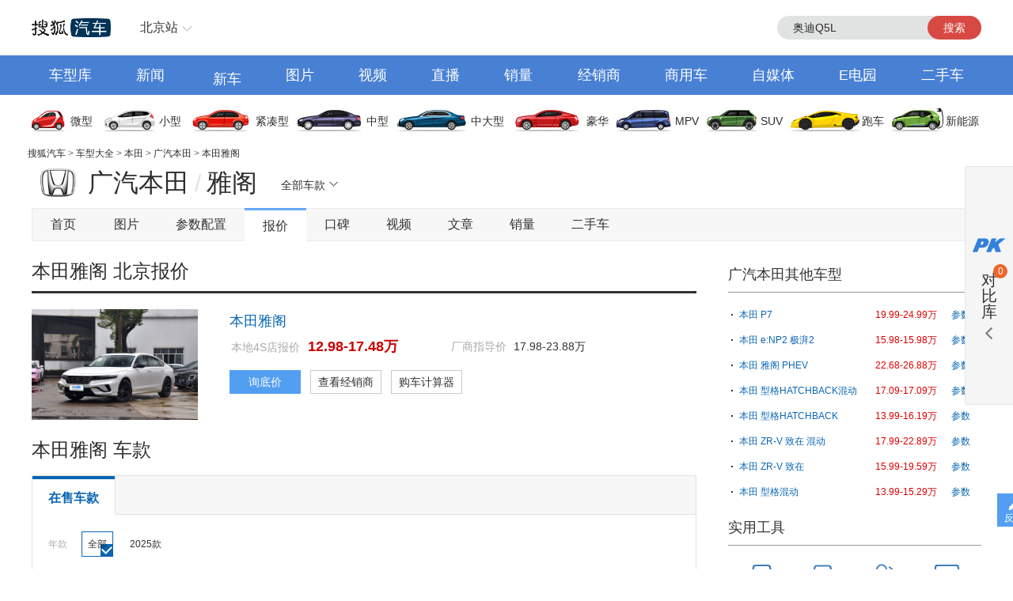

--- FILE ---
content_type: text/html;charset=UTF-8
request_url: https://db.auto.sohu.com/model_2229/price
body_size: 11619
content:
<html xmlns="http://www.w3.org/1999/xhtml">
<head>
    <title>【本田雅阁报价】本田雅阁最新报价_广汽本田雅阁多少钱-搜狐汽车</title>
    <meta name="description" content="搜狐汽车本田雅阁报价频道为您提供本田雅阁报价，广汽本田雅阁多少钱等本田雅阁最新报价信息，汇本田雅阁报价于一身，集广汽本田雅阁所有车款报价，让您更靠谱，更方便的选择本田雅阁汽车！" />
    <meta name="keywords" content="本田雅阁报价，广汽本田雅阁多少钱，本田雅阁最新报价" />    <meta http-equiv="Content-Type" content="text/html; charset=utf-8" />
    <meta http-equiv="Content-Type" content="text/html; charset=utf-8" />
    <meta name="renderer" content="webkit" />
    <meta name="robots" content="all" />
    <meta http-equiv="X-UA-Compatible" content="IE=edge,chrome=1" />
    <meta http-equiv="Cache-Control" content="no-transform"/>
<link href="//s.auto.itc.cn/public/autohome/css/topbase_2022.css" type="text/css" rel="stylesheet" />
<link href="//m1.auto.itc.cn/car/theme/newdb/css/base_car_seo_9b5f2bd.css" type="text/css" rel="stylesheet" />
<link type="text/css" href="//m1.auto.itc.cn/car/theme/newdb/css/compareDB_3254a37.css" rel="stylesheet" />
<script type="text/javascript" src="//auto.sohu.com/upload/201311mqauto/js/jquery-1.8.3.min.js"></script>
</head>

<body>
<style> #carIco { margin-top: 8px; padding-bottom: 8px; } </style>
<div id="fullscreenad" style="display:none;text-align:center"></div>
<div class="head header">
    <div class="area" id="autoTopNaviBar">
        <a href="//auto.sohu.com/" class="auto-home">返回搜狐汽车首页</a>
        <div class="hlbox">
            <a class="hltit" href="http://beijing.auto.sohu.com/" cname="北京">北京站</a>
            <div class="hcon" id="ipLocatioinAll1"><p class="citytip"><a href="javascript:;">A</a><a href="javascript:;">B</a><a href="javascript:;">C</a><a href="javascript:;">F</a><a href="javascript:;">G</a><a href="javascript:;">H</a><a href="javascript:;">J</a><a href="javascript:;">L</a><a href="javascript:;">N</a><a href="javascript:;">Q</a><a href="javascript:;">S</a><a href="javascript:;">T</a><a href="javascript:;">X</a><a href="javascript:;">Y</a><a href="javascript:;">Z</a><a href="javascript:;" data-id="top">全部城市</a></p><div class="citylist" style="position:relative;"><dl id="province-A"><dt><em>A</em>安徽</dt><dd><a data-index="0551" target="_blank" href="http://hefei.auto.sohu.com/">合肥</a><a data-index="0553" target="_blank" href="http://wuhu.auto.sohu.com/">芜湖</a><a data-index="0552" target="_blank" href="http://bengbu.auto.sohu.com/">蚌埠</a><a data-index="0556" target="_blank" href="http://anqing.auto.sohu.com/">安庆</a><a data-index="0550" target="_blank" href="http://chuzhou.auto.sohu.com/">滁州</a><a data-index="0558" target="_blank" href="http://fuyang.auto.sohu.com/">阜阳</a><a data-index="0557" target="_blank" href="http://suzhoucs.auto.sohu.com/">宿州</a><a data-index="0564" target="_blank" href="http://luan.auto.sohu.com/">六安</a></dd></dl><dl id="province-B"><dt><em>B</em>北京</dt><dd><a data-index="010" target="_blank" href="http://beijing.auto.sohu.com/">北京</a></dd></dl><dl id="province-C"><dt><em>C</em>重庆</dt><dd><a data-index="023" target="_blank" href="http://chongqing.auto.sohu.com/">重庆</a></dd></dl><dl id="province-F"><dt><em>F</em>福建</dt><dd><a data-index="0591" target="_blank" href="http://fuzhou.auto.sohu.com/">福州</a><a data-index="0592" target="_blank" href="http://xiamen.auto.sohu.com/">厦门</a><a data-index="0595" target="_blank" href="http://quanzhou.auto.sohu.com/">泉州</a><a data-index="0596" target="_blank" href="http://zhangzhou.auto.sohu.com/">漳州</a></dd></dl><dl id="province-G"><dt><em>G</em>甘肃</dt><dd><a data-index="0931" target="_blank" href="http://lanzhou.auto.sohu.com/">兰州</a></dd></dl><dl id="province-G"><dt>广东</dt><dd><a data-index="020" target="_blank" href="http://guangzhou.auto.sohu.com/">广州</a><a data-index="0755" target="_blank" href="http://shenzhen.auto.sohu.com/">深圳</a><a data-index="0756" target="_blank" href="http://zhuhai.auto.sohu.com/">珠海</a><a data-index="0754" target="_blank" href="http://yuedong.auto.sohu.com/">粤东</a><a data-index="0757" target="_blank" href="http://foshan.auto.sohu.com/">佛山</a><a data-index="0750" target="_blank" href="http://jiangmen.auto.sohu.com/">江门</a><a data-index="0752" target="_blank" href="http://huizhou.auto.sohu.com/">惠州</a><a data-index="0769" target="_blank" href="http://dongguan.auto.sohu.com/">东莞</a><a data-index="0760" target="_blank" href="http://zhongshan.auto.sohu.com/">中山</a></dd></dl><dl id="province-G"><dt>广西</dt><dd><a data-index="0771" target="_blank" href="http://nanning.auto.sohu.com/">南宁</a><a data-index="0772" target="_blank" href="http://liuzhou.auto.sohu.com/">柳州</a><a data-index="0773" target="_blank" href="http://guilin.auto.sohu.com/">桂林</a></dd></dl><dl id="province-G"><dt>贵州</dt><dd><a data-index="0851" target="_blank" href="http://guiyang.auto.sohu.com/">贵阳</a><a data-index="0852" target="_blank" href="http://zunyi.auto.sohu.com/">遵义</a></dd></dl><dl id="province-H"><dt><em>H</em>海南</dt><dd><a data-index="0898" target="_blank" href="http://haikou.auto.sohu.com/">海口</a></dd></dl><dl id="province-H"><dt>河北</dt><dd><a data-index="0311" target="_blank" href="http://shijiazhuang.auto.sohu.com/">石家庄</a><a data-index="0315" target="_blank" href="http://tangshan.auto.sohu.com/">唐山</a><a data-index="0335" target="_blank" href="http://qinhuangdao.auto.sohu.com/">秦皇岛</a><a data-index="0310" target="_blank" href="http://handan.auto.sohu.com/">邯郸</a><a data-index="0319" target="_blank" href="http://xingtai.auto.sohu.com/">邢台</a><a data-index="0312" target="_blank" href="http://baoding.auto.sohu.com/">保定</a><a data-index="0313" target="_blank" href="http://zhangjiakou.auto.sohu.com/">张家口</a><a data-index="0314" target="_blank" href="http://chengde.auto.sohu.com/">承德</a><a data-index="0317" target="_blank" href="http://cangzhou.auto.sohu.com/">沧州</a><a data-index="0316" target="_blank" href="http://langfang.auto.sohu.com/">廊坊</a><a data-index="0318" target="_blank" href="http://hengshui.auto.sohu.com/">衡水</a></dd></dl><dl id="province-H"><dt>黑龙江</dt><dd><a data-index="0451" target="_blank" href="http://haerbin.auto.sohu.com/">哈尔滨</a><a data-index="0452" target="_blank" href="http://qiqihaer.auto.sohu.com/">齐齐哈尔</a><a data-index="0459" target="_blank" href="http://daqing.auto.sohu.com/">大庆</a><a data-index="0454" target="_blank" href="http://jiamusi.auto.sohu.com/">佳木斯</a></dd></dl><dl id="province-H"><dt>河南</dt><dd><a data-index="0371" target="_blank" href="http://zhengzhou.auto.sohu.com/">郑州</a><a data-index="0378" target="_blank" href="http://kaifeng.auto.sohu.com/">开封</a><a data-index="0379" target="_blank" href="http://luoyang.auto.sohu.com/">洛阳</a><a data-index="0375" target="_blank" href="http://pingdingshan.auto.sohu.com/">平顶山</a><a data-index="0372" target="_blank" href="http://anyang.auto.sohu.com/">安阳</a><a data-index="0373" target="_blank" href="http://xinxiang.auto.sohu.com/">新乡</a><a data-index="0391" target="_blank" href="http://jiaozuo.auto.sohu.com/">焦作</a><a data-index="0393" target="_blank" href="http://puyang.auto.sohu.com/">濮阳</a><a data-index="0374" target="_blank" href="http://xuchang.auto.sohu.com/">许昌</a><a data-index="0377" target="_blank" href="http://nanyang.auto.sohu.com/">南阳</a><a data-index="0370" target="_blank" href="http://shangqiu.auto.sohu.com/">商丘</a><a data-index="0376" target="_blank" href="http://xinyang.auto.sohu.com/">信阳</a><a data-index="0394" target="_blank" href="http://zhoukou.auto.sohu.com/">周口</a><a data-index="0396" target="_blank" href="http://zhumadian.auto.sohu.com/">驻马店</a></dd></dl><dl id="province-H"><dt>湖北</dt><dd><a data-index="027" target="_blank" href="http://wuhan.auto.sohu.com/">武汉</a><a data-index="0719" target="_blank" href="http://shiyan.auto.sohu.com/">十堰</a><a data-index="0717" target="_blank" href="http://yichang.auto.sohu.com/">宜昌</a><a data-index="0710" target="_blank" href="http://xiangyang.auto.sohu.com/">襄阳</a><a data-index="0716" target="_blank" href="http://jingzhou.auto.sohu.com/">荆州</a></dd></dl><dl id="province-H"><dt>湖南</dt><dd><a data-index="0731" target="_blank" href="http://changsha.auto.sohu.com/">长沙</a><a data-index="0733" target="_blank" href="http://zhuzhou.auto.sohu.com/">株洲</a><a data-index="0739" target="_blank" href="http://shaoyang.auto.sohu.com/">邵阳</a><a data-index="0730" target="_blank" href="http://yueyang.auto.sohu.com/">岳阳</a><a data-index="0736" target="_blank" href="http://changde.auto.sohu.com/">常德</a></dd></dl><dl id="province-J"><dt><em>J</em>江苏</dt><dd><a data-index="025" target="_blank" href="http://nanjing.auto.sohu.com/">南京</a><a data-index="0510" target="_blank" href="http://wuxi.auto.sohu.com/">无锡</a><a data-index="0516" target="_blank" href="http://xuzhou.auto.sohu.com/">徐州</a><a data-index="0519" target="_blank" href="http://changzhou.auto.sohu.com/">常州</a><a data-index="0512" target="_blank" href="http://suzhou.auto.sohu.com/">苏州</a><a data-index="0513" target="_blank" href="http://nantong.auto.sohu.com/">南通</a><a data-index="0518" target="_blank" href="http://lianyungang.auto.sohu.com/">连云港</a><a data-index="0517" target="_blank" href="http://huaian.auto.sohu.com/">淮安</a><a data-index="0515" target="_blank" href="http://yancheng.auto.sohu.com/">盐城</a><a data-index="0514" target="_blank" href="http://yangzhou.auto.sohu.com/">扬州</a><a data-index="0511" target="_blank" href="http://zhenjiang.auto.sohu.com/">镇江</a><a data-index="0523" target="_blank" href="http://tz.auto.sohu.com/">泰州</a><a data-index="0527" target="_blank" href="http://suqian.auto.sohu.com/">宿迁</a></dd></dl><dl id="province-J"><dt>江西</dt><dd><a data-index="0791" target="_blank" href="http://nanchang.auto.sohu.com/">南昌</a><a data-index="0792" target="_blank" href="http://jiujiang.auto.sohu.com/">九江</a><a data-index="0797" target="_blank" href="http://ganzhou.auto.sohu.com/">赣州</a><a data-index="0793" target="_blank" href="http://shangrao.auto.sohu.com/">上饶</a></dd></dl><dl id="province-J"><dt>吉林</dt><dd><a data-index="0431" target="_blank" href="http://changchun.auto.sohu.com/">长春</a><a data-index="0432" target="_blank" href="http://jilin.auto.sohu.com/">吉林</a><a data-index="0434" target="_blank" href="http://siping.auto.sohu.com/">四平</a><a data-index="0438" target="_blank" href="http://songyuan.auto.sohu.com/">松原</a></dd></dl><dl id="province-L"><dt><em>L</em>辽宁</dt><dd><a data-index="024" target="_blank" href="http://shenyang.auto.sohu.com/">沈阳</a><a data-index="0411" target="_blank" href="http://dalian.auto.sohu.com/">大连</a><a data-index="0412" target="_blank" href="http://anshan.auto.sohu.com/">鞍山</a><a data-index="0413" target="_blank" href="http://fushun.auto.sohu.com/">抚顺</a><a data-index="0416" target="_blank" href="http://jinzhou.auto.sohu.com/">锦州</a><a data-index="0419" target="_blank" href="http://liaoyang.auto.sohu.com/">辽阳</a><a data-index="0242" target="_blank" href="http://tieling.auto.sohu.com/">铁岭</a></dd></dl><dl id="province-N"><dt><em>N</em>内蒙</dt><dd><a data-index="0471" target="_blank" href="http://huhehaote.auto.sohu.com/">呼和浩特</a><a data-index="0472" target="_blank" href="http://baotou.auto.sohu.com/">包头</a><a data-index="0476" target="_blank" href="http://chifeng.auto.sohu.com/">赤峰</a><a data-index="0475" target="_blank" href="http://tongliao.auto.sohu.com/">通辽</a><a data-index="0477" target="_blank" href="http://eerduosi.auto.sohu.com/">鄂尔多斯</a></dd></dl><dl id="province-N"><dt>宁夏</dt><dd><a data-index="0951" target="_blank" href="http://yinchuan.auto.sohu.com/">银川</a></dd></dl><dl id="province-Q"><dt><em>Q</em>青海</dt><dd><a data-index="0971" target="_blank" href="http://xining.auto.sohu.com/">西宁</a></dd></dl><dl id="province-S"><dt><em>S</em>山东</dt><dd><a data-index="0531" target="_blank" href="http://jinan.auto.sohu.com/">济南</a><a data-index="0532" target="_blank" href="http://qingdao.auto.sohu.com/">青岛</a><a data-index="0533" target="_blank" href="http://zibo.auto.sohu.com/">淄博</a><a data-index="0632" target="_blank" href="http://zaozhuang.auto.sohu.com/">枣庄</a><a data-index="0546" target="_blank" href="http://dongying.auto.sohu.com/">东营</a><a data-index="0535" target="_blank" href="http://yantai.auto.sohu.com/">烟台</a><a data-index="0536" target="_blank" href="http://weifang.auto.sohu.com/">潍坊</a><a data-index="0537" target="_blank" href="http://jining.auto.sohu.com/">济宁</a><a data-index="0538" target="_blank" href="http://taian.auto.sohu.com/">泰安</a><a data-index="0631" target="_blank" href="http://weihai.auto.sohu.com/">威海</a><a data-index="0633" target="_blank" href="http://rizhao.auto.sohu.com/">日照</a><a data-index="0539" target="_blank" href="http://linyi.auto.sohu.com/">临沂</a><a data-index="0534" target="_blank" href="http://dezhou.auto.sohu.com/">德州</a><a data-index="0635" target="_blank" href="http://liaocheng.auto.sohu.com/">聊城</a><a data-index="0543" target="_blank" href="http://binzhou.auto.sohu.com/">滨州</a><a data-index="0530" target="_blank" href="http://heze.auto.sohu.com/">菏泽</a></dd></dl><dl id="province-S"><dt>上海</dt><dd><a data-index="021" target="_blank" href="http://shanghai.auto.sohu.com/">上海</a></dd></dl><dl id="province-S"><dt>山西</dt><dd><a data-index="0351" target="_blank" href="http://taiyuan.auto.sohu.com/">太原</a><a data-index="0352" target="_blank" href="http://datong.auto.sohu.com/">大同</a><a data-index="0355" target="_blank" href="http://changzhi.auto.sohu.com/">长治</a><a data-index="0356" target="_blank" href="http://jincheng.auto.sohu.com/">晋城</a><a data-index="0354" target="_blank" href="http://jinzhong.auto.sohu.com/">晋中</a><a data-index="0359" target="_blank" href="http://yuncheng.auto.sohu.com/">运城</a><a data-index="0350" target="_blank" href="http://xinzhou.auto.sohu.com/">忻州</a><a data-index="0357" target="_blank" href="http://linfen.auto.sohu.com/">临汾</a><a data-index="0358" target="_blank" href="http://lvliang.auto.sohu.com/">吕梁</a></dd></dl><dl id="province-S"><dt>陕西</dt><dd><a data-index="029" target="_blank" href="http://xian.auto.sohu.com/">西安</a><a data-index="0917" target="_blank" href="http://baoji.auto.sohu.com/">宝鸡</a><a data-index="0910" target="_blank" href="http://xianyang.auto.sohu.com/">咸阳</a><a data-index="0913" target="_blank" href="http://weinan.auto.sohu.com/">渭南</a><a data-index="0916" target="_blank" href="http://hanzhong.auto.sohu.com/">汉中</a><a data-index="0912" target="_blank" href="http://yulin.auto.sohu.com/">榆林</a></dd></dl><dl id="province-S"><dt>四川</dt><dd><a data-index="028" target="_blank" href="http://chengdu.auto.sohu.com/">成都</a><a data-index="0816" target="_blank" href="http://mianyang.auto.sohu.com/">绵阳</a><a data-index="0833" target="_blank" href="http://leshan.auto.sohu.com/">乐山</a></dd></dl><dl id="province-T"><dt><em>T</em>天津</dt><dd><a data-index="022" target="_blank" href="http://tianjin.auto.sohu.com/">天津</a></dd></dl><dl id="province-X"><dt><em>X</em>新疆</dt><dd><a data-index="0991" target="_blank" href="http://wulumuqi.auto.sohu.com/">乌鲁木齐</a></dd></dl><dl id="province-Y"><dt><em>Y</em>云南</dt><dd><a data-index="0871" target="_blank" href="http://kunming.auto.sohu.com/">昆明</a></dd></dl><dl id="province-Z"><dt><em>Z</em>浙江</dt><dd><a data-index="0571" target="_blank" href="http://hangzhou.auto.sohu.com/">杭州</a><a data-index="0574" target="_blank" href="http://ningbo.auto.sohu.com/">宁波</a><a data-index="0577" target="_blank" href="http://wenzhou.auto.sohu.com/">温州</a><a data-index="0573" target="_blank" href="http://jiaxing.auto.sohu.com/">嘉兴</a><a data-index="0572" target="_blank" href="http://huzhou.auto.sohu.com/">湖州</a><a data-index="0575" target="_blank" href="http://shaoxing.auto.sohu.com/">绍兴</a><a data-index="0579" target="_blank" href="http://jinhua.auto.sohu.com/">金华</a><a data-index="0576" target="_blank" href="http://taizhou.auto.sohu.com/">台州</a><a data-index="0578" target="_blank" href="http://lishui.auto.sohu.com/">丽水</a></dd></dl></div></div>
        </div>
        <div class="hseach" id="PV_SEARCH">
            <ul style=" display:none" id="app-search-suggest" class="seachul">
                <li>sdadasddss</li>
                <li class="now">sdadasddss</li>
            </ul>
            <input type="text" name="" id="mainSearchInput" autocomplete="off" class="logseach" placeholder="输入关键词">
            <a target="_blank" href="javascript:;" id="mainSearchBtn" class="seachbtn">搜索</a>
        </div>
    </div>
</div>
<div class="menu_box">
    <div class="menu area">
        <a target="_blank" href="//db.auto.sohu.com/home" class="db">车型库</a>
        <a target="_blank" href="//auto.sohu.com/qichexinwen.shtml" class="qichexinwen">新闻</a>
        <a target="_blank" href="//db.auto.sohu.com/newcar/" class="newcar">新车</a>
        <a target="_blank" href="//db.auto.sohu.com/photo" class="photo">图片</a>
        <a target="_blank" href="//auto.sohu.com/video/" class="video">视频</a>
        <a target="_blank" href="//db.auto.sohu.com/live/index/" class="live">直播</a>
        <a target="_blank" href="//db.auto.sohu.com/carsales/" class="carsales">销量</a>
        <a target="_blank" href="//dealer.auto.sohu.com/map/?city=110000">经销商</a>
        <a target="_blank" href="//auto.sohu.com/cv/">商用车</a>
        <a target="_blank" href="//www.sohu.com/c/18">自媒体</a>
        <a target="_blank" href="//auto.sohu.com/newenergy/index.shtml">E电园</a>
        <a target="_blank" href="//2sc.sohu.com/">二手车</a>
    </div>
</div><div class="carico_box area" id="carIco">
    <a class="carm01" href="//db.auto.sohu.com/searchcar-0-0-0-0-1-0-0-0-0-0-0-0-0-0-0-0.shtml#condition" target="_blank">微型</a>
    <a class="carm02" href="//db.auto.sohu.com/searchcar-0-0-0-0-2-0-0-0-0-0-0-0-0-0-0-0.shtml#condition" target="_blank">小型</a>
    <a class="carm03" href="//db.auto.sohu.com/searchcar-0-0-0-0-4-0-0-0-0-0-0-0-0-0-0-0.shtml#condition" target="_blank">紧凑型</a>
    <a class="carm04" href="//db.auto.sohu.com/searchcar-0-0-0-0-8-0-0-0-0-0-0-0-0-0-0-0.shtml#condition" target="_blank">中型</a>
    <a class="carm05" href="//db.auto.sohu.com/searchcar-0-0-0-0-16-0-0-0-0-0-0-0-0-0-0-0.shtml#condition" target="_blank">中大型</a>
    <a class="carm06" href="//db.auto.sohu.com/searchcar-0-0-0-0-32-0-0-0-0-0-0-0-0-0-0-0.shtml#condition" target="_blank">豪华</a>
    <a class="carm07" href="//db.auto.sohu.com/searchcar-0-0-0-4-0-0-0-0-0-0-0-0-0-0-0-0.shtml#condition" target="_blank">MPV</a>
    <a class="carm08" href="//db.auto.sohu.com/searchcar-0-0-0-8-0-0-0-0-0-0-0-0-0-0-0-0.shtml#condition" target="_blank">SUV</a>
    <a class="carm09" href="//db.auto.sohu.com/searchcar-0-0-0-16-0-0-0-0-0-0-0-0-0-0-0-0.shtml#condition" target="_blank">跑车</a>
    <a class="carm10" href="//auto.sohu.com/newenergy/index.shtml" target="_blank">新能源</a>
</div><link type="text/css" rel="stylesheet" href="//m1.auto.itc.cn/car/theme/newdb/css/model_baojia_e4ae7f7.css" />
    <div class="area ql">
		<div id="DH6" class="left">
			<span class="daohang"><a href="//auto.sohu.com" target="_blank">搜狐汽车</a>
                &gt; <a href="//db.auto.sohu.com" target="_blank">车型大全</a>
                &gt; <a href="//db.auto.sohu.com/brand_214" target="_blank">本田</a>
                &gt; <a href="//db.auto.sohu.com/subbrand_1101" target="_blank">广汽本田</a>
                &gt; <a href="//db.auto.sohu.com/model_2229" target="_blank">本田雅阁</a>
			</span>
		</div>
		<div class="hseach">

		</div>
	</div>
<div class="top clearfix">
    <div class="top_con">
        <div class="top_tit">
            <h1>
                <a href="//db.auto.sohu.com/brand_214" title="" uigs="xclogo" target="_blank"><img
                    class="brand_logo" src="//m1.auto.itc.cn/c_zoom,w_75,h_75/logo/brand/214.png" height="46" width="46" /></a>
                <a href="//db.auto.sohu.com/subbrand_1101" title="广汽本田"
                    uigs="xcpp">广汽本田</a><span>/</span><a href="//db.auto.sohu.com/model_2229"
                    title="本田雅阁" uigs="xccx">雅阁</a>
            </h1>
        </div>
        <script type="text/javascript" src="//m4.auto.itc.cn/car/theme/newdb/js/modelyear-seo_ffe101d.js"></script>
        <div class="top_list">
            <span class="title">全部车款</span>
            <div id="dh_trims" class="listc">
                <div>
                    <h3>2025款 1.5T 192马力 汽油机 </h3>
                    <div>
                        <ul class="list_con">
                            <li><a href="//db.auto.sohu.com/trim_177024/" title="" target="_blank">2025款 运动系列 260TURBO 舒适版</a></li>
                            <li><a href="//db.auto.sohu.com/trim_177025/" title="" target="_blank">2025款 运动系列 260TURBO 豪华版</a></li>
                            <li><a href="//db.auto.sohu.com/trim_177026/" title="" target="_blank">2025款 运动系列 260TURBO 尊贵版</a></li>
                            <li><a href="//db.auto.sohu.com/trim_174819/" title="" target="_blank">2025款 260TURBO 旗舰版</a></li>
                        </ul>
                    </div>
                </div>
                <div>
                    <h3>2025款（停售）</h3>
                    <div>
                        <ul class="list_con">
                            <li><a href="//db.auto.sohu.com/trim_174816/" title="" target="_blank">2025款 260TURBO 舒适版</a></li>
                            <li><a href="//db.auto.sohu.com/trim_174817/" title="" target="_blank">2025款 260TURBO 豪华版 </a></li>
                            <li><a href="//db.auto.sohu.com/trim_174818/" title="" target="_blank">2025款 260TURBO 尊贵版 </a></li>
                        </ul>
                    </div>
                </div>
                <div>
                    <h3>2023款（停售）</h3>
                    <div>
                        <ul class="list_con">
                            <li><a href="//db.auto.sohu.com/trim_168003/" title="" target="_blank">2023款 260TURBO 舒适版</a></li>
                            <li><a href="//db.auto.sohu.com/trim_168004/" title="" target="_blank">2023款 260TURBO 智享版</a></li>
                            <li><a href="//db.auto.sohu.com/trim_171316/" title="" target="_blank">2023款 260TURBO 豪华版 </a></li>
                            <li><a href="//db.auto.sohu.com/trim_168005/" title="" target="_blank">2023款 260TURBO 卓越版</a></li>
                            <li><a href="//db.auto.sohu.com/trim_171317/" title="" target="_blank">2023款 260TURBO 尊贵版 </a></li>
                            <li><a href="//db.auto.sohu.com/trim_168006/" title="" target="_blank">2023款 260TURBO 旗舰版</a></li>
                        </ul>
                    </div>
                </div>
                <div>
                    <h3>2022款（停售）</h3>
                    <div>
                        <ul class="list_con">
                            <li><a href="//db.auto.sohu.com/trim_158921/" title="" target="_blank">2022款 260TURBO 舒享版</a></li>
                            <li><a href="//db.auto.sohu.com/trim_158922/" title="" target="_blank">2022款 260TURBO 舒适版</a></li>
                            <li><a href="//db.auto.sohu.com/trim_158923/" title="" target="_blank">2022款 260TURBO 豪华版</a></li>
                            <li><a href="//db.auto.sohu.com/trim_158924/" title="" target="_blank">2022款 260TURBO 幻夜·尊贵版</a></li>
                            <li><a href="//db.auto.sohu.com/trim_158925/" title="" target="_blank">2022款 260TURBO 幻夜·旗舰版</a></li>
                        </ul>
                    </div>
                </div>
                <div>
                    <h3>2021款（停售）</h3>
                    <div>
                        <ul class="list_con">
                            <li><a href="//db.auto.sohu.com/trim_153680/" title="" target="_blank">2021款 260TURBO 豪华·星空限量版</a></li>
                        </ul>
                    </div>
                </div>
                <div>
                    <h3>2018款（停售）</h3>
                    <div>
                        <ul class="list_con">
                            <li><a href="//db.auto.sohu.com/trim_140766/" title="" target="_blank">2018款 230TURBO 舒享版 国V</a></li>
                            <li><a href="//db.auto.sohu.com/trim_140738/" title="" target="_blank">2018款 230TURBO 舒适版 国V</a></li>
                            <li><a href="//db.auto.sohu.com/trim_146698/" title="" target="_blank">2018款 230TURBO 舒适版 国VI</a></li>
                            <li><a href="//db.auto.sohu.com/trim_140734/" title="" target="_blank">2018款 260TURBO 精英版 国V</a></li>
                            <li><a href="//db.auto.sohu.com/trim_146699/" title="" target="_blank">2018款 260TURBO 精英版 国VI</a></li>
                            <li><a href="//db.auto.sohu.com/trim_140735/" title="" target="_blank">2018款 260TURBO 豪华版 国V</a></li>
                            <li><a href="//db.auto.sohu.com/trim_146700/" title="" target="_blank">2018款 260TURBO 豪华版 国VI</a></li>
                            <li><a href="//db.auto.sohu.com/trim_140736/" title="" target="_blank">2018款 260TURBO 尊贵版 国V</a></li>
                            <li><a href="//db.auto.sohu.com/trim_146701/" title="" target="_blank">2018款 260TURBO 尊贵版 国VI</a></li>
                            <li><a href="//db.auto.sohu.com/trim_140737/" title="" target="_blank">2018款 260TURBO 旗舰版 国V</a></li>
                            <li><a href="//db.auto.sohu.com/trim_146702/" title="" target="_blank">2018款 260TURBO 旗舰版 国VI</a></li>
                        </ul>
                    </div>
                </div>
                <div>
                    <h3>2016款（停售）</h3>
                    <div>
                        <ul class="list_con">
                            <li><a href="//db.auto.sohu.com/trim_132376/" title="" target="_blank">2016款 2.0L CVT舒享版</a></li>
                            <li><a href="//db.auto.sohu.com/trim_132377/" title="" target="_blank">2016款 2.0L CVT舒适版</a></li>
                            <li><a href="//db.auto.sohu.com/trim_132378/" title="" target="_blank">2016款 2.0L CVT精英版</a></li>
                            <li><a href="//db.auto.sohu.com/trim_132379/" title="" target="_blank">2016款 2.0L CVT豪华版</a></li>
                            <li><a href="//db.auto.sohu.com/trim_132380/" title="" target="_blank">2016款 2.4L CVT舒适版</a></li>
                            <li><a href="//db.auto.sohu.com/trim_132381/" title="" target="_blank">2016款 2.4L CVT智睿版</a></li>
                            <li><a href="//db.auto.sohu.com/trim_131881/" title="" target="_blank">2016款 2.4L EX 新春限量特装版</a></li>
                            <li><a href="//db.auto.sohu.com/trim_132382/" title="" target="_blank">2016款 2.4L CVT豪华版</a></li>
                            <li><a href="//db.auto.sohu.com/trim_132383/" title="" target="_blank">2016款 2.4L CVT智尊版</a></li>
                        </ul>
                    </div>
                </div>
                <div>
                    <h3>2015款（停售）</h3>
                    <div>
                        <ul class="list_con">
                            <li><a href="//db.auto.sohu.com/trim_129185/" title="" target="_blank">2015款 2.0L LX 舒适版</a></li>
                            <li><a href="//db.auto.sohu.com/trim_129186/" title="" target="_blank">2015款 2.0L LXS 精英版</a></li>
                            <li><a href="//db.auto.sohu.com/trim_129184/" title="" target="_blank">2015款 2.0L EX 豪华版</a></li>
                            <li><a href="//db.auto.sohu.com/trim_129183/" title="" target="_blank">2015款 2.0L EXN 豪华导航版</a></li>
                            <li><a href="//db.auto.sohu.com/trim_129182/" title="" target="_blank">2015款 2.4L LX 舒适版</a></li>
                            <li><a href="//db.auto.sohu.com/trim_129181/" title="" target="_blank">2015款 2.4L EX 豪华版</a></li>
                            <li><a href="//db.auto.sohu.com/trim_129180/" title="" target="_blank">2015款 2.4L EXN 豪华导航版</a></li>
                            <li><a href="//db.auto.sohu.com/trim_129179/" title="" target="_blank">2015款 3.0L VTI 尊贵版</a></li>
                            <li><a href="//db.auto.sohu.com/trim_129178/" title="" target="_blank">2015款 3.0L EXLN 旗舰版</a></li>
                        </ul>
                    </div>
                </div>
                <div>
                    <h3>2014款（停售）</h3>
                    <div>
                        <ul class="list_con">
                            <li><a href="//db.auto.sohu.com/trim_125216/" title="" target="_blank">2014款 2.0L LX 舒适版</a></li>
                            <li><a href="//db.auto.sohu.com/trim_123866/" title="" target="_blank">2014款 2.0L EX 豪华版</a></li>
                            <li><a href="//db.auto.sohu.com/trim_123867/" title="" target="_blank">2014款 2.0L EXN 豪华导航版 </a></li>
                            <li><a href="//db.auto.sohu.com/trim_125217/" title="" target="_blank">2014款 2.4L LX 舒适版</a></li>
                            <li><a href="//db.auto.sohu.com/trim_123868/" title="" target="_blank">2014款 2.4L EX 豪华版</a></li>
                            <li><a href="//db.auto.sohu.com/trim_123869/" title="" target="_blank">2014款 2.4L EXN 豪华导航版 </a></li>
                            <li><a href="//db.auto.sohu.com/trim_123870/" title="" target="_blank">2014款 3.0L VTI 尊贵版</a></li>
                            <li><a href="//db.auto.sohu.com/trim_123871/" title="" target="_blank">2014款 3.0L EXLN 旗舰版</a></li>
                        </ul>
                    </div>
                </div>
                <div>
                    <h3>2013款（停售）</h3>
                    <div>
                        <ul class="list_con">
                            <li><a href="//db.auto.sohu.com/trim_121891/" title="" target="_blank">2013款 2.0L LX</a></li>
                            <li><a href="//db.auto.sohu.com/trim_120353/" title="" target="_blank">2013款 2.0L SE</a></li>
                            <li><a href="//db.auto.sohu.com/trim_120354/" title="" target="_blank">2013款 2.0L PE</a></li>
                            <li><a href="//db.auto.sohu.com/trim_120355/" title="" target="_blank">2013款 2.4L LX</a></li>
                            <li><a href="//db.auto.sohu.com/trim_120356/" title="" target="_blank">2013款 2.4L SE</a></li>
                            <li><a href="//db.auto.sohu.com/trim_120357/" title="" target="_blank">2013款 2.4L PE</a></li>
                        </ul>
                    </div>
                </div>
                <div>
                    <h3>2012款（停售）</h3>
                    <div>
                        <ul class="list_con">
                            <li><a href="//db.auto.sohu.com/trim_118624/" title="" target="_blank">2012款 2.0L MT</a></li>
                            <li><a href="//db.auto.sohu.com/trim_118625/" title="" target="_blank">2012款 2.0L SE</a></li>
                            <li><a href="//db.auto.sohu.com/trim_118627/" title="" target="_blank">2012款 2.4L LX</a></li>
                            <li><a href="//db.auto.sohu.com/trim_118626/" title="" target="_blank">2012款 2.0L EX Navi</a></li>
                            <li><a href="//db.auto.sohu.com/trim_118628/" title="" target="_blank">2012款 2.4L SE</a></li>
                            <li><a href="//db.auto.sohu.com/trim_118629/" title="" target="_blank">2012款 2.4L EX Navi</a></li>
                            <li><a href="//db.auto.sohu.com/trim_118630/" title="" target="_blank">2012款 2.4L EXL Navi</a></li>
                            <li><a href="//db.auto.sohu.com/trim_118631/" title="" target="_blank">2012款 3.5L V6</a></li>
                        </ul>
                    </div>
                </div>
                <div>
                    <h3>2011款（停售）</h3>
                    <div>
                        <ul class="list_con">
                            <li><a href="//db.auto.sohu.com/trim_116390/" title="" target="_blank">2011款 2.0L  MT</a></li>
                            <li><a href="//db.auto.sohu.com/trim_116391/" title="" target="_blank">2011款 2.0L EX</a></li>
                            <li><a href="//db.auto.sohu.com/trim_116393/" title="" target="_blank">2011款 2.4L LX</a></li>
                            <li><a href="//db.auto.sohu.com/trim_116392/" title="" target="_blank">2011款 2.0L EX Navi</a></li>
                            <li><a href="//db.auto.sohu.com/trim_116394/" title="" target="_blank">2011款 2.4L EX</a></li>
                            <li><a href="//db.auto.sohu.com/trim_116395/" title="" target="_blank">2011款 2.4L EX Navi</a></li>
                            <li><a href="//db.auto.sohu.com/trim_116396/" title="" target="_blank">2011款 2.4L EXL Navi</a></li>
                            <li><a href="//db.auto.sohu.com/trim_116397/" title="" target="_blank">2011款 3.5L V6</a></li>
                        </ul>
                    </div>
                </div>
                <div>
                    <h3>2010款（停售）</h3>
                    <div>
                        <ul class="list_con">
                            <li><a href="//db.auto.sohu.com/trim_114293/" title="" target="_blank">2010款 2.0L MT</a></li>
                            <li><a href="//db.auto.sohu.com/trim_114294/" title="" target="_blank">2010款 2.0L EX </a></li>
                            <li><a href="//db.auto.sohu.com/trim_114296/" title="" target="_blank">2010款 2.4L LX</a></li>
                            <li><a href="//db.auto.sohu.com/trim_114295/" title="" target="_blank">2010款 2.0L EXL Navi</a></li>
                            <li><a href="//db.auto.sohu.com/trim_114297/" title="" target="_blank">2010款 2.4L 百万纪念版</a></li>
                            <li><a href="//db.auto.sohu.com/trim_114299/" title="" target="_blank">2010款 2.4L EX Navi</a></li>
                            <li><a href="//db.auto.sohu.com/trim_114298/" title="" target="_blank">2010款 2.4L EXL Navi</a></li>
                            <li><a href="//db.auto.sohu.com/trim_114300/" title="" target="_blank">2010款 3.5L V6</a></li>
                        </ul>
                    </div>
                </div>
                <div>
                    <h3>2008款（停售）</h3>
                    <div>
                        <ul class="list_con">
                            <li><a href="//db.auto.sohu.com/trim_104653/" title="" target="_blank">2008款 2.0L MT</a></li>
                            <li><a href="//db.auto.sohu.com/trim_112237/" title="" target="_blank">2008款 2.0L EX</a></li>
                            <li><a href="//db.auto.sohu.com/trim_112695/" title="" target="_blank">2008款 2.0L EXL Navi</a></li>
                            <li><a href="//db.auto.sohu.com/trim_113110/" title="" target="_blank">2008款 2.4L LX</a></li>
                            <li><a href="//db.auto.sohu.com/trim_104650/" title="" target="_blank">2008款 2.4L EX</a></li>
                            <li><a href="//db.auto.sohu.com/trim_112733/" title="" target="_blank">2008款 2.4L EX Navi</a></li>
                            <li><a href="//db.auto.sohu.com/trim_110917/" title="" target="_blank">2008款 2.4L EXL Navi</a></li>
                            <li><a href="//db.auto.sohu.com/trim_112239/" title="" target="_blank">2008款 3.5L AT</a></li>
                        </ul>
                    </div>
                </div>
                <div>
                    <h3>2007款（停售）</h3>
                    <div>
                        <ul class="list_con">
                            <li><a href="//db.auto.sohu.com/trim_104637/" title="" target="_blank">2007款 2.0L 手动普通版 </a></li>
                            <li><a href="//db.auto.sohu.com/trim_104645/" title="" target="_blank">2007款 2.0L 手动普通精典版 </a></li>
                            <li><a href="//db.auto.sohu.com/trim_104647/" title="" target="_blank">2007款 2.0L 自动舒适精典版 </a></li>
                            <li><a href="//db.auto.sohu.com/trim_104641/" title="" target="_blank">2007款 2.0L 自动标准版 </a></li>
                            <li><a href="//db.auto.sohu.com/trim_104648/" title="" target="_blank">2007款 2.0L 自动标准精典版 </a></li>
                            <li><a href="//db.auto.sohu.com/trim_104633/" title="" target="_blank">2007款 2.0L 自动舒适版 </a></li>
                            <li><a href="//db.auto.sohu.com/trim_104635/" title="" target="_blank">2007款 2.4L 自动舒适版 </a></li>
                            <li><a href="//db.auto.sohu.com/trim_104644/" title="" target="_blank">2007款 2.4L 自动舒适精典版 </a></li>
                            <li><a href="//db.auto.sohu.com/trim_104639/" title="" target="_blank">2007款 2.4L 自动豪华版 </a></li>
                            <li><a href="//db.auto.sohu.com/trim_104646/" title="" target="_blank">2007款 2.4L 自动豪华精典版 </a></li>
                            <li><a href="//db.auto.sohu.com/trim_104632/" title="" target="_blank">2007款 3.0L 自动豪华版 </a></li>
                            <li><a href="//db.auto.sohu.com/trim_104643/" title="" target="_blank">2007款 3.0L 自动豪华精典版 </a></li>
                        </ul>
                    </div>
                </div>
                <div>
                    <h3>2006款（停售）</h3>
                    <div>
                        <ul class="list_con">
                            <li><a href="//db.auto.sohu.com/trim_104623/" title="" target="_blank">2006款 2.0L 普通版 </a></li>
                            <li><a href="//db.auto.sohu.com/trim_104622/" title="" target="_blank">2006款 2.0L 标准版 </a></li>
                            <li><a href="//db.auto.sohu.com/trim_104621/" title="" target="_blank">2006款 2.0L 舒适版 </a></li>
                            <li><a href="//db.auto.sohu.com/trim_104628/" title="" target="_blank">2006款 2.4L 标准版 </a></li>
                            <li><a href="//db.auto.sohu.com/trim_104629/" title="" target="_blank">2006款 2.4L 加热版 </a></li>
                            <li><a href="//db.auto.sohu.com/trim_104638/" title="" target="_blank">2006款 2.4L 豪华版 </a></li>
                            <li><a href="//db.auto.sohu.com/trim_104630/" title="" target="_blank">2006款 3.0L V6 </a></li>
                            <li><a href="//db.auto.sohu.com/trim_104624/" title="" target="_blank">2006款 3.0L V6豪华版 </a></li>
                        </ul>
                    </div>
                </div>
                <div>
                    <h3>2005款（停售）</h3>
                    <div>
                        <ul class="list_con">
                            <li><a href="//db.auto.sohu.com/trim_104602/" title="" target="_blank">2005款 2.0L 普通版 </a></li>
                            <li><a href="//db.auto.sohu.com/trim_104620/" title="" target="_blank">2005款 2.0L 标准版</a></li>
                            <li><a href="//db.auto.sohu.com/trim_104592/" title="" target="_blank">2005款 2.0L 舒适版 </a></li>
                            <li><a href="//db.auto.sohu.com/trim_104619/" title="" target="_blank">2005款 2.4L 标准版 </a></li>
                            <li><a href="//db.auto.sohu.com/trim_104604/" title="" target="_blank">2005款 2.4L 加热版 </a></li>
                            <li><a href="//db.auto.sohu.com/trim_104618/" title="" target="_blank">2005款 3.0L V6 </a></li>
                        </ul>
                    </div>
                </div>
                <div>
                    <h3>2004款（停售）</h3>
                    <div>
                        <ul class="list_con">
                            <li><a href="//db.auto.sohu.com/trim_104615/" title="" target="_blank">2004款 2.0L </a></li>
                            <li><a href="//db.auto.sohu.com/trim_104616/" title="" target="_blank">2004款 2.4L </a></li>
                            <li><a href="//db.auto.sohu.com/trim_104617/" title="" target="_blank">2004款 3.0L V6 </a></li>
                        </ul>
                    </div>
                </div>
                <div>
                    <h3>2003款（停售）</h3>
                    <div>
                        <ul class="list_con">
                            <li><a href="//db.auto.sohu.com/trim_104608/" title="" target="_blank">2003款 2.0i VTEC</a></li>
                            <li><a href="//db.auto.sohu.com/trim_104614/" title="" target="_blank">2003款 2.4i VTEC</a></li>
                            <li><a href="//db.auto.sohu.com/trim_104610/" title="" target="_blank">2003款 2.0 EXi</a></li>
                            <li><a href="//db.auto.sohu.com/trim_104612/" title="" target="_blank">2003款 2.3 VTi-L</a></li>
                            <li><a href="//db.auto.sohu.com/trim_104611/" title="" target="_blank">2003款 2.3 VTi-E</a></li>
                            <li><a href="//db.auto.sohu.com/trim_104609/" title="" target="_blank">2003款 3.0 V6 VTEC</a></li>
                            <li><a href="//db.auto.sohu.com/trim_104613/" title="" target="_blank">2003款 3.0 V6</a></li>
                        </ul>
                    </div>
                </div>
                <div>
                    <h3>2002款（停售）</h3>
                    <div>
                        <ul class="list_con">
                            <li><a href="//db.auto.sohu.com/trim_104599/" title="" target="_blank">2002款 2.0 EXi</a></li>
                            <li><a href="//db.auto.sohu.com/trim_104601/" title="" target="_blank">2002款 2.3 VTi-L</a></li>
                            <li><a href="//db.auto.sohu.com/trim_104600/" title="" target="_blank">2002款 2.3 VTi-E</a></li>
                            <li><a href="//db.auto.sohu.com/trim_104607/" title="" target="_blank">2002款 3.0 V6</a></li>
                        </ul>
                    </div>
                </div>
                <div>
                    <h3>2001款（停售）</h3>
                    <div>
                        <ul class="list_con">
                            <li><a href="//db.auto.sohu.com/trim_104595/" title="" target="_blank">2001款 2.0 EXi</a></li>
                            <li><a href="//db.auto.sohu.com/trim_104597/" title="" target="_blank">2001款 2.3 VTi-L 自动</a></li>
                            <li><a href="//db.auto.sohu.com/trim_104596/" title="" target="_blank">2001款 2.3 VTi-E 自动</a></li>
                            <li><a href="//db.auto.sohu.com/trim_104598/" title="" target="_blank">2001款 3.0 V6 自动</a></li>
                        </ul>
                    </div>
                </div>
            </div>
        </div>
    </div>
	<div class="nav" id="top_nav">
		<ul>
			<li id="model_home" class=" first"><a href="//db.auto.sohu.com/model_2229" title="" uigs="dhcxzs">首页</a></li>
			<li id="model_photo"><a href="//db.auto.sohu.com/model_2229/picture" title="" uigs="dhtp">图片</a></li>
			<li id="para_config" class=""><a href="//db.auto.sohu.com/model_2229/config" title="" uigs="dhcspz">参数配置</a></li>
			<li id="model_price" class="cur"><a id="model_price_href" href="//db.auto.sohu.com/model_2229/price" title="" uigs="dhbj">报价</a></li>
			<li id="model_dianping" class=""><a href="//db.auto.sohu.com/model_2229/dianping" title="" uigs="dhdp">口碑</a></li>
			<!-- li id="model_oil" class=""><a href="//db.auto.sohu.com/model_2229/oil" title="" uigs="dhyh">油耗</a></li -->
			<li id="model_video" class=""><a href="//db.auto.sohu.com/model_2229/video" title="" uigs="dhsp">视频</a></li>
			<li id="model_news" class=""><a href="//db.auto.sohu.com/model_2229/news" title="" uigs="dhwz">文章</a></li>
			<li id="model_sales" class=""><a href="//db.auto.sohu.com/carsales/model?modelId=2229" title="" uigs="dhxl">销量</a></li>
			<li id="model_ucar" class=""><a href="//2sc.sohu.com/" target="_blank" title="" uigs="dhesc">二手车</a></li>
		</ul>
	</div>
</div>

<div class="area t10">
    <div class="left1" id="contentH">
        <div id="cp_mp_modelprice" class="hdttt">
            <div class="hd">
                <h2><a href="//db.auto.sohu.com/model_2229" target="_blank" >本田雅阁&nbsp;北京报价</a></h2>
            </div>
            <div class="fcar" >
        	    <span class="fcarspan">
                    <a class="facr" target="_blank" href="//db.auto.sohu.com/model_2229/picture">
                        <img width="240" height="160" alt="本田雅阁" src="//m1.auto.itc.cn/focus/model/2229/3.jpg" onerror="defImg(this)">
                    </a>
          	    </span>
          	    <div class="fcar-r">
                    <h3 class="car-model">
                        <a href="//db.auto.sohu.com/model_2229">本田雅阁</a>
                    </h3>
               		<table class="fcar-table">
        			    <tr>
               				<td class="td-l">本地4S店报价<em class="local-price">12.98-17.48万</em></td>
        				    <td>厂商指导价 <span class="fcar-price">17.98-23.88万</span></td>
        			    </tr>
        			    <tr>
                            <td class="td-l">

                            </td>
        			    </tr>
        		    </table>
                    <div class="pri_box_list clearfix">
                        <a href="http://dealer.auto.sohu.com/active/xunjia.shtml?modelId=2229&cityId=110000&referid=001cxbj00010001" class="pri_box_btn ask_btn"  target="_blank">询底价</a>
                        <a href="#head_title" class="pri_box_btn">查看经销商</a>
                        <a href="/calc?mid=2229&pr=17.98&referid=001cxbj00010003" class="pri_box_btn" target='_blank'>购车计算器</a>
                    </div>
                </div>
            </div>
        </div>

        <div class="qbck" style="margin-top: 20px; *margin-top: 17px; overflow: visible">
        	<div id="CXLB" class="h">
        		<h2>
        			<a href="//db.auto.sohu.com/model_2229" uigs="ckbt">本田雅阁&nbsp;车款</a>
        		</h2>
        	</div>
        	<div id="trmsTab" class="tab3">
                <span class="first checked"><a href="javascript:void(0)" data-id="newcar">在售车款</a></span>
            </div>
            <div class="filter">
                <span>年款</span>
                <div class="year" style="display: inline-block">
                    <a class="on all-year"  href="javascript:void(0)">全部</a>
                    <a href="javascript:void(0)" class="select_year" data-year="2025">2025款</a>
                </div>
            </div>

            <div id="trm_data">
                <div class="b jsq" id="newcar">
                    <table class="b jsq" cellspacing="0" cellpadding="0" border="0" data-output="2025款 1.5T 192马力 汽油机 ">
                        <thead>
                            <tr>
                                <th class="l2">2025款 1.5T 192马力 汽油机 </th>
                                <th class="gov">指导价</th>
                                <th class="lowest">本地最低价</th>
                                <th class="gov">周边最低价</th>
                                <th class="func">功能</th>
                            </tr>
                        </thead>
                        <tbody>
                            <tr class="s_list" data-year="2025">
                        	    <td class="ftdleft">
                        	        <a uigs="cklb" href="/trim_177024?referid=001cxbj00020001" target="_blank">2025款 运动系列 260TURBO 舒适版</a>
                        	        
                                    <h4>无级变速 前置前驱</h4>
                        		</td>
                        		<td>
                        		    <a uigs="ckgfz" href="/trim_177024?referid=001cxbj00020002" target="_blank" class="price1">17.98万</a>
                        			<a href="//db.auto.sohu.com/calc?mid=2229&cid=177024&pr=17.98&referid=001cxbj00020003" target="_blank" class="count">&nbsp;</a>
                        		</td>
                        		<td>
                                    <span>
                                    	<a uigs="ckzdj" href="/trim_177024/price?referid=001cxbj00020004" class="acred price" target="_blank">12.98万</a>
                                    </span>
                                    <a uigs="ckxj" href="//dealer.auto.sohu.com/active/xunjia.shtml?modelId=2229&trimmId=177024&cityId=110000&referid=001cxbj00020005" target="_blank" class="ask">询底价</a>

                                </td>
                                <td>
                                    <span>
                                        <a uigs="ckzdj" href="/trim_177024/price?referid=001cxbj00020002" class="price" target="_blank">12.98万</a>(北京市)
                                    </span>

                                </td>
                        		<td>
                                    <a uigs="ckcs" href="/trim_177024/config?referid=001cxbj00020006" target="_blank">参数</a>&nbsp;
                                    <a uigs="cktp" href="/trim_177024/picture?referid=001cxbj00020007" target="_blank">图片</a>&nbsp;
                                    <a uigs="ckdb" tid="177024" tname="本田雅阁2025款 运动系列 260TURBO 舒适版" mid="2229" mname="雅阁" href="javascript:void(0);" class="compare add-trim-btn">+ 对比</a>
                                </td>
                            </tr>
                            <tr class="s_list" data-year="2025">
                        	    <td class="ftdleft">
                        	        <a uigs="cklb" href="/trim_177025?referid=001cxbj00020001" target="_blank">2025款 运动系列 260TURBO 豪华版</a>
                        	        
                                    <h4>无级变速 前置前驱</h4>
                        		</td>
                        		<td>
                        		    <a uigs="ckgfz" href="/trim_177025?referid=001cxbj00020002" target="_blank" class="price1">19.78万</a>
                        			<a href="//db.auto.sohu.com/calc?mid=2229&cid=177025&pr=19.78&referid=001cxbj00020003" target="_blank" class="count">&nbsp;</a>
                        		</td>
                        		<td>
                                    <span>
                                    	<a uigs="ckzdj" href="/trim_177025/price?referid=001cxbj00020004" class="acred price" target="_blank">14.78万</a>
                                    </span>
                                    <a uigs="ckxj" href="//dealer.auto.sohu.com/active/xunjia.shtml?modelId=2229&trimmId=177025&cityId=110000&referid=001cxbj00020005" target="_blank" class="ask">询底价</a>

                                </td>
                                <td>
                                    <span>
                                        <a uigs="ckzdj" href="/trim_177025/price?referid=001cxbj00020002" class="price" target="_blank">14.78万</a>(北京市)
                                    </span>

                                </td>
                        		<td>
                                    <a uigs="ckcs" href="/trim_177025/config?referid=001cxbj00020006" target="_blank">参数</a>&nbsp;
                                    <a uigs="cktp" href="/trim_177025/picture?referid=001cxbj00020007" target="_blank">图片</a>&nbsp;
                                    <a uigs="ckdb" tid="177025" tname="本田雅阁2025款 运动系列 260TURBO 豪华版" mid="2229" mname="雅阁" href="javascript:void(0);" class="compare add-trim-btn">+ 对比</a>
                                </td>
                            </tr>
                            <tr class="s_list" data-year="2025">
                        	    <td class="ftdleft">
                        	        <a uigs="cklb" href="/trim_177026?referid=001cxbj00020001" target="_blank">2025款 运动系列 260TURBO 尊贵版</a>
                        	        
                                    <h4>无级变速 前置前驱</h4>
                        		</td>
                        		<td>
                        		    <a uigs="ckgfz" href="/trim_177026?referid=001cxbj00020002" target="_blank" class="price1">21.48万</a>
                        			<a href="//db.auto.sohu.com/calc?mid=2229&cid=177026&pr=21.48&referid=001cxbj00020003" target="_blank" class="count">&nbsp;</a>
                        		</td>
                        		<td>
                                    <span>
                                    	<a uigs="ckzdj" href="/trim_177026/price?referid=001cxbj00020004" class="acred price" target="_blank">16.48万</a>
                                    </span>
                                    <a uigs="ckxj" href="//dealer.auto.sohu.com/active/xunjia.shtml?modelId=2229&trimmId=177026&cityId=110000&referid=001cxbj00020005" target="_blank" class="ask">询底价</a>

                                </td>
                                <td>
                                    <span>
                                        <a uigs="ckzdj" href="/trim_177026/price?referid=001cxbj00020002" class="price" target="_blank">16.48万</a>(北京市)
                                    </span>

                                </td>
                        		<td>
                                    <a uigs="ckcs" href="/trim_177026/config?referid=001cxbj00020006" target="_blank">参数</a>&nbsp;
                                    <a uigs="cktp" href="/trim_177026/picture?referid=001cxbj00020007" target="_blank">图片</a>&nbsp;
                                    <a uigs="ckdb" tid="177026" tname="本田雅阁2025款 运动系列 260TURBO 尊贵版" mid="2229" mname="雅阁" href="javascript:void(0);" class="compare add-trim-btn">+ 对比</a>
                                </td>
                            </tr>
                            <tr class="s_list" data-year="2025">
                        	    <td class="ftdleft">
                        	        <a uigs="cklb" href="/trim_174819?referid=001cxbj00020001" target="_blank">2025款 260TURBO 旗舰版</a>
                        	        
                                    <h4>无级变速 前置前驱</h4>
                        		</td>
                        		<td>
                        		    <a uigs="ckgfz" href="/trim_174819?referid=001cxbj00020002" target="_blank" class="price1">23.88万</a>
                        			<a href="//db.auto.sohu.com/calc?mid=2229&cid=174819&pr=23.88&referid=001cxbj00020003" target="_blank" class="count">&nbsp;</a>
                        		</td>
                        		<td>
                                    <span>
                                    	<a uigs="ckzdj" href="/trim_174819/price?referid=001cxbj00020004" class="acred price" target="_blank">17.48万</a>
                                    </span>
                                    <a uigs="ckxj" href="//dealer.auto.sohu.com/active/xunjia.shtml?modelId=2229&trimmId=174819&cityId=110000&referid=001cxbj00020005" target="_blank" class="ask">询底价</a>

                                </td>
                                <td>
                                    <span>
                                        <a uigs="ckzdj" href="/trim_174819/price?referid=001cxbj00020002" class="price" target="_blank">17.48万</a>(北京市)
                                    </span>

                                </td>
                        		<td>
                                    <a uigs="ckcs" href="/trim_174819/config?referid=001cxbj00020006" target="_blank">参数</a>&nbsp;
                                    <a uigs="cktp" href="/trim_174819/picture?referid=001cxbj00020007" target="_blank">图片</a>&nbsp;
                                    <a uigs="ckdb" tid="174819" tname="本田雅阁2025款 260TURBO 旗舰版" mid="2229" mname="雅阁" href="javascript:void(0);" class="compare add-trim-btn">+ 对比</a>
                                </td>
                            </tr>
                        </tbody>
                    </table>
		        </div>
            </div>
            <script type="text/javascript" src="//m3.auto.itc.cn/car/theme/newdb/js/model_trim_9ab73d3.js"></script>
	    </div>
        <script>
        function SIP_AddToBasketBC(id, title, url) {
            SIPAUTO_basket.store(id, title, url);
        }
        </script>
        <div class="qbck dealer box-n1">
            <div class="h" id="jxsbt">
                <h2 id="head_title">
                    <a href="http://dealer.auto.sohu.com/dealermap/mapdealer.shtml?modelId=2229" target="_blank">本田雅阁&nbsp;经销商</a>
                </h2>
                <a target="_blank" href="http://dealer.auto.sohu.com/dealermap/mapdealer.shtml?modelId=2229">更多经销商&gt;&gt;</a>
            </div>
        </div>
        <div id="cp_mp_dealer_detail">
            <ul class="tab4" id="tab4id">
                <li class="cur"><a href="javascript:void(0)">4S店</a></li>
            </ul>
        </div>
        <div class="tab4con" style="display: block;">
            <ul class="tab4conul" id="item_4s">
                <li class="list_4s" style="">
                <h4><a href="javascript:void(0)">广汽本田方庄店</a><a href="javascript:void(0);" class="tip_4s" target="_blank">4S</a></h4>
                <p>电话：<span class="red">010-67622883</span><br>地址：<span class="col6">北京市丰台区蒲黄榆路48号北京博瑞翔宸汽车销售中心</span></p>
                <div class="botcon">
                <a href="//dealer.auto.sohu.com/active/xunjia.shtml?modelId=2229&referid=002cxbj00010001" class="xj" target="_blank">询价</a>
                </div>
                </li>
                <li class="list_4s" style="">
                <h4><a href="javascript:void(0)">广本国贸店</a><a href="javascript:void(0);" class="tip_4s" target="_blank">4S</a></h4>
                <p>电话：<span class="red">010-67768099</span><br>地址：<span class="col6">北京市朝阳区西大望路20号（国贸桥四惠桥之间大望桥南800米路西）</span></p>
                <div class="botcon">
                <a href="//dealer.auto.sohu.com/active/xunjia.shtml?modelId=2229&referid=002cxbj00010001" class="xj" target="_blank">询价</a>
                </div>
                </li>
                <li class="list_4s" style="">
                <h4><a href="javascript:void(0)">广本北京长怡集美店</a><a href="javascript:void(0);" class="tip_4s" target="_blank">4S</a></h4>
                <p>电话：<span class="red">010-63059999</span><br>地址：<span class="col6">北京市丰台区永外大红门西马场甲14号35幢一层118号</span></p>
                <div class="botcon">
                <a href="//dealer.auto.sohu.com/active/xunjia.shtml?modelId=2229&referid=002cxbj00010001" class="xj" target="_blank">询价</a>
                </div>
                </li>
                <li class="list_4s" style="">
                <h4><a href="javascript:void(0)">广汽本田苏州桥店</a><a href="javascript:void(0);" class="tip_4s" target="_blank">4S</a></h4>
                <p>电话：<span class="red"></span><br>地址：<span class="col6">北京市海淀区西三环北路62号</span></p>
                <div class="botcon">
                <a href="//dealer.auto.sohu.com/active/xunjia.shtml?modelId=2229&referid=002cxbj00010001" class="xj" target="_blank">询价</a>
                </div>
                </li>
                <li class="list_4s" style="">
                <h4><a href="javascript:void(0)">广汽本田明枫姚家园店</a><a href="javascript:void(0);" class="tip_4s" target="_blank">4S</a></h4>
                <p>电话：<span class="red">010-62883526</span><br>地址：<span class="col6">北京市朝阳区姚家园路青年路口东行200米右转200米路西</span></p>
                <div class="botcon">
                <a href="//dealer.auto.sohu.com/active/xunjia.shtml?modelId=2229&referid=002cxbj00010001" class="xj" target="_blank">询价</a>
                </div>
                </li>
                <li class="list_4s" style="">
                <h4><a href="javascript:void(0)">北京广本亦庄</a><a href="javascript:void(0);" class="tip_4s" target="_blank">4S</a></h4>
                <p>电话：<span class="red">010-67876988</span><br>地址：<span class="col6">北京市北京经济技术开发区东环北路一号二区3号</span></p>
                <div class="botcon">
                <a href="//dealer.auto.sohu.com/active/xunjia.shtml?modelId=2229&referid=002cxbj00010001" class="xj" target="_blank">询价</a>
                </div>
                </li>
                <li class="list_4s" style="">
                <h4><a href="javascript:void(0)">北京广本日银</a><a href="javascript:void(0);" class="tip_4s" target="_blank">4S</a></h4>
                <p>电话：<span class="red">010-62951131</span><br>地址：<span class="col6">北京市朝阳区德外花虎沟26号（京藏高速清河收费站辅路东侧向北200米）</span></p>
                <div class="botcon">
                <a href="//dealer.auto.sohu.com/active/xunjia.shtml?modelId=2229&referid=002cxbj00010001" class="xj" target="_blank">询价</a>
                </div>
                </li>
                <li class="list_4s" style="">
                <h4><a href="javascript:void(0)">北京广本中汽</a><a href="javascript:void(0);" class="tip_4s" target="_blank">4S</a></h4>
                <p>电话：<span class="red">010-63860808</span><br>地址：<span class="col6">北京市丰台区张仪村甲1号</span></p>
                <div class="botcon">
                <a href="//dealer.auto.sohu.com/active/xunjia.shtml?modelId=2229&referid=002cxbj00010001" class="xj" target="_blank">询价</a>
                </div>
                </li>
                <li class="list_4s" style="">
                <h4><a href="javascript:void(0)">广本华通四季青店</a><a href="javascript:void(0);" class="tip_4s" target="_blank">4S</a></h4>
                <p>电话：<span class="red">010-88471919</span><br>地址：<span class="col6">巨山农场三队红旗村团城果园2幢1-18</span></p>
                <div class="botcon">
                <a href="//dealer.auto.sohu.com/active/xunjia.shtml?modelId=2229&referid=002cxbj00010001" class="xj" target="_blank">询价</a>
                </div>
                </li>
                <li class="list_4s" style="">
                <h4><a href="javascript:void(0)">广汽本田通州店</a><a href="javascript:void(0);" class="tip_4s" target="_blank">4S</a></h4>
                <p>电话：<span class="red">010-81559666</span><br>地址：<span class="col6">北京市通州区梨园镇大稿村工业园（果园环岛南3公里）</span></p>
                <div class="botcon">
                <a href="//dealer.auto.sohu.com/active/xunjia.shtml?modelId=2229&referid=002cxbj00010001" class="xj" target="_blank">询价</a>
                </div>
                </li>
                <li class="list_4s" style="">
                <h4><a href="javascript:void(0)">广汽本田通顺路店</a><a href="javascript:void(0);" class="tip_4s" target="_blank">4S</a></h4>
                <p>电话：<span class="red">010-81777177</span><br>地址：<span class="col6">北京市通州区宋庄镇草寺村西南一号</span></p>
                <div class="botcon">
                <a href="//dealer.auto.sohu.com/active/xunjia.shtml?modelId=2229&referid=002cxbj00010001" class="xj" target="_blank">询价</a>
                </div>
                </li>
                <li class="list_4s" style="">
                <h4><a href="javascript:void(0)">广本长韬顺义南法信店</a><a href="javascript:void(0);" class="tip_4s" target="_blank">4S</a></h4>
                <p>电话：<span class="red"></span><br>地址：<span class="col6">北京市顺义区南法信东支路8号</span></p>
                <div class="botcon">
                <a href="//dealer.auto.sohu.com/active/xunjia.shtml?modelId=2229&referid=002cxbj00010001" class="xj" target="_blank">询价</a>
                </div>
                </li>
                <li class="list_4s" style="">
                <h4><a href="javascript:void(0)">广汽本田北京四季信通店</a><a href="javascript:void(0);" class="tip_4s" target="_blank">4S</a></h4>
                <p>电话：<span class="red">010-56339168</span><br>地址：<span class="col6">北京市房山区阎村镇澎湃汽车城内</span></p>
                <div class="botcon">
                <a href="//dealer.auto.sohu.com/active/xunjia.shtml?modelId=2229&referid=002cxbj00010001" class="xj" target="_blank">询价</a>
                </div>
                </li>
            </ul>
        </div>
    </div>
    <div class="right1">
        <div class="box qtcx" id="qtcx">
            <div class="rhead">
                <h2>
                    <a href="//auto.sohu.com/search/q_%E5%B9%BF%E6%B1%BD%E6%9C%AC%E7%94%B0" target="_blank">广汽本田其他车型</a>
                </h2>
            </div>
            <div class="rbody7">
                <ul>
                        <li>
                            <a class="rt" href="//db.auto.sohu.com/model_7389/config?referid=0003" target="_blank">参数</a>
                            <a class="lt" href="//db.auto.sohu.com/model_7389?referid=0001" target="_blank">本田 P7</a>
                            <a class="ct" href="//db.auto.sohu.com/model_7389/price?referid=0002" target="_blank">19.99-24.99万</a>
                        </li>
                        <li>
                            <a class="rt" href="//db.auto.sohu.com/model_7264/config?referid=0003" target="_blank">参数</a>
                            <a class="lt" href="//db.auto.sohu.com/model_7264?referid=0001" target="_blank">本田 e:NP2 极湃2</a>
                            <a class="ct" href="//db.auto.sohu.com/model_7264/price?referid=0002" target="_blank">15.98-15.98万</a>
                        </li>
                        <li>
                            <a class="rt" href="//db.auto.sohu.com/model_7021/config?referid=0003" target="_blank">参数</a>
                            <a class="lt" href="//db.auto.sohu.com/model_7021?referid=0001" target="_blank">本田 雅阁 PHEV</a>
                            <a class="ct" href="//db.auto.sohu.com/model_7021/price?referid=0002" target="_blank">22.68-26.88万</a>
                        </li>
                        <li>
                            <a class="rt" href="//db.auto.sohu.com/model_6933/config?referid=0003" target="_blank">参数</a>
                            <a class="lt" href="//db.auto.sohu.com/model_6933?referid=0001" target="_blank">本田 型格HATCHBACK混动</a>
                            <a class="ct" href="//db.auto.sohu.com/model_6933/price?referid=0002" target="_blank">17.09-17.09万</a>
                        </li>
                        <li>
                            <a class="rt" href="//db.auto.sohu.com/model_6932/config?referid=0003" target="_blank">参数</a>
                            <a class="lt" href="//db.auto.sohu.com/model_6932?referid=0001" target="_blank">本田 型格HATCHBACK</a>
                            <a class="ct" href="//db.auto.sohu.com/model_6932/price?referid=0002" target="_blank">13.99-16.19万</a>
                        </li>
                        <li>
                            <a class="rt" href="//db.auto.sohu.com/model_6928/config?referid=0003" target="_blank">参数</a>
                            <a class="lt" href="//db.auto.sohu.com/model_6928?referid=0001" target="_blank">本田 ZR-V 致在 混动</a>
                            <a class="ct" href="//db.auto.sohu.com/model_6928/price?referid=0002" target="_blank">17.99-22.89万</a>
                        </li>
                        <li>
                            <a class="rt" href="//db.auto.sohu.com/model_6842/config?referid=0003" target="_blank">参数</a>
                            <a class="lt" href="//db.auto.sohu.com/model_6842?referid=0001" target="_blank">本田 ZR-V 致在</a>
                            <a class="ct" href="//db.auto.sohu.com/model_6842/price?referid=0002" target="_blank">15.99-19.59万</a>
                        </li>
                        <li>
                            <a class="rt" href="//db.auto.sohu.com/model_6832/config?referid=0003" target="_blank">参数</a>
                            <a class="lt" href="//db.auto.sohu.com/model_6832?referid=0001" target="_blank">本田 型格混动</a>
                            <a class="ct" href="//db.auto.sohu.com/model_6832/price?referid=0002" target="_blank">13.99-15.29万</a>
                        </li>
                </ul>
            </div>
        </div>
        <div id="SYGJ" class="sygj">
        	<div class="rhead">
        	    <h2>实用工具</h2>
        	</div>
        	<div id="SYGJ_1" class="allbk">
                <a class="icon1" href="//db.auto.sohu.com/" target="_blank">车型大全</a>
                <a class="icon2" href="/pk/model/summarize" target="_blank">车型对比</a>
                <a class="icon3" href="//dealer.auto.sohu.com/dealermap/index.shtml" target="_blank">经销商查询</a>
                <a class="icon4" href="//db.auto.sohu.com/picture" target="_blank">汽车图库</a>
                <a class="icon5" href="//db.auto.sohu.com/calc?" target="_blank">购车计算器</a>
                <a class="icon6" href="//dealer.auto.sohu.com/active/xunjia.shtml" target="_blank">底价买车</a>
                <a class="icon7" href="//db.auto.sohu.com/calc_bx?" target="_blank">车险计算</a>
                <a class="icon8" href="//auto.sohu.com/s2014/cjjsq/index.shtml" target="_blank">车检计算</a>
                <a class="icon9" href="//zhuomuniao.sohu.com" target="_blank">汽车投诉</a>
            </div>
        </div>
        <div class="box">
        	<img width="320" height="300" alt="搜车比价" src="//m3.auto.itc.cn/car/theme/dbcatalog/images/20230427-152759.jpg">
        </div>
    </div>
</div>

<div class="pk-wrapper">
    <a href="javascript:void(0)">
        <div class="pk-btn">
            <i class="pk"></i>
            <h3>对比库<span id="compareNum">4</span></h3>
            <i class="arrow"></i>
        </div>
    </a>
    <div class="pk-layer">
        <div class="top-box">
            <div class="selbox wid1" id="brandPK"><span class="seltit" data-index="-1">选择品牌</span>
                <div class="selcon selp"></div>
            </div>
            <div class="selbox wid2" id="modelPK"><span class="seltit" data-index="-1">选择车型</span>
                <div class="selcon">
                    <ul class="sellist"></ul>
                </div>
            </div>
            <div class="selbox wid3" id="trimPK"><span class="seltit" data-index="-1">选择车款</span>
                <div class="selcon">
                    <ul class="sellist"></ul>
                </div>
            </div>
            <a href="#" id="addPK">加入对比库</a>
        </div>
        <div class="pk-con">
            <div class="tabs_container">
                <ul class="compare_tabs">
                    <li class="cur">车款对比</li>
                </ul>
            </div>
            <div class="tab_con_wrapper">
                <div class="tab_con">
                    <div class="trim_list list-wrapper cur"></div>
                </div>
                <div class="btn_box">
                    <h5 class="error">选择两个车型/车款进行对比</h5>
                    <div class="btn_area">
                        <a href="javascript:;" class="del_btn">清空</a>
                        <a href="javascript:;" class="compare_btn">开始对比</a>
                    </div>
                </div>
            </div>
        </div>
    </div>
</div>
<!-- script src="//m2.auto.itc.cn/car/theme/newdb/dist/compareBaojia_caa7930.js"></script -->
<script src="//s.auto.itc.cn/pc-db/static/v2/dist/compareTrimMain.js"></script>
<div id="foot" class="Area area">
    <a href="//pinyin.sogou.com/" target="_blank" rel="nofollow">搜狗输入法</a>
    - <a href="//pay.sohu.com/" target="_blank" rel="nofollow">支付中心</a>
    - <a href="//hr.sohu.com" target="_blank" rel="nofollow">搜狐招聘</a>
    - <a href="//ad.sohu.com/" target="_blank" rel="nofollow">广告服务</a>
    - <a href="//corp.sohu.com/s2006/contactus/" target="_blank" rel="nofollow">联系方式</a>
    - <a href="//m.sohu.com/xchannel/TURBd01EQXdNekky" target="_blank" rel="nofollow">保护隐私权</a>
    - <a href="//investors.sohu.com/" target="_blank" rel="nofollow">About SOHU</a>
    - <a href="//corp.sohu.com/indexcn.shtml" target="_blank" rel="nofollow">公司介绍</a>
    <br>Copyright <span class="fontArial">©</span> <script>document.write((new Date()).getFullYear())</script> Sohu.com Inc. All Rights Reserved. 搜狐公司 <span class="unline"><a href="http://corp.sohu.com/s2007/copyright/" target="_blank" rel="nofollow">版权所有</a></span>
    <br>搜狐不良信息举报邮箱：<a href="mailto:jubao@contact.sohu.com">jubaosohu@sohu-inc.com</a>
</div><div class="sidnav" id="rightNavi">
    <a href="http://i.auto.sohu.com/user/feedback/toFeedback.at" target="_blank" class="first">反馈</a>
    <a target="_self" href="javascript:;" class="last">顶部</a>
</div> <script src="//auto.sohu.com/zhuanti/hour/home/hp14_city_sites_list_2015.js" type="text/javascript"  charset="gbk" ></script>
<script src="//s.auto.itc.cn/public/autohome/js/commenHeader_2023.js" charset="utf-8" type="text/javascript"></script><script type="text/javascript" language="javascript" src="//js.sohu.com/pv.js"></script>
<script type="text/javascript">
    var _atmc = _atmc || {};
    _atmc.tid = "84db345b"; // 跟踪id
    _atmc.p = "web"; // 平台

    (function () {
        var ma = document.createElement("script");
        ma.type = "text/javascript";
        ma.async = true;
        ma.src = "//s.auto.itc.cn/pensieve/tracking.min.js";
        var s = document.getElementsByTagName("script")[0];
        s.parentNode.insertBefore(ma, s);
    })();
</script><script language="javascript">
    var  _wratingId = null;
    try{
        _wratingId = _getAcc();
    }catch(e){}
    if(_wratingId !=null){
        document.write('<scr'+'ipt type="text/javascript" src="//sohu.wrating.com/a1.js"></scr'+'ipt>');
    }
</script>
<script language="javascript">
    if(_wratingId !=null){
        document.write('<scr'+'ipt type="text/javascript">');
        document.write('var vjAcc="'+_wratingId+'";');
        document.write('var wrUrl="//sohu.wrating.com/";');
        document.write('try{vjTrack();}catch(e){}');
        document.write('</scr'+'ipt>');
    }
</script>
<style>
    div#yd {
        width: 100%;
    }
</style>
<script>
    $(function(){
        var menuDom=$('.menu a')
        $.each(menuDom,function(index,item){
            if(item.className===curDOM){
                item.className+=" cur";
            };
        })
    })


</script>

</body>
</html>

--- FILE ---
content_type: text/css
request_url: https://m1.auto.itc.cn/car/theme/newdb/css/model_baojia_e4ae7f7.css
body_size: 3784
content:
@charset "utf-8";body,input,textarea,select,td{font-size:12px;color:#2d2d2d;padding:0;margin:0}body,h1,h2,h3,h4,h5,h6,p,ul,ol,dl,dd{margin:0}ul,ol{padding-left:0;list-style-type:none}img{border:0}a{text-decoration:none;outline:medium none;color:#2d2d2d}a:hover{text-decoration:underline}.fl,.l{float:left}.fr{float:right}.clearfix:after{content:"";display:block;clear:both}.clearfix{zoom:1}body .t10{margin-top:25px}#qtcx{margin-top:-2px}.main{float:left;width:840px}.orange{color:#ff6900!important}.hdttt{margin-top:-12px}.hd{height:50px;border-bottom:3px #333 solid}.hd h2,.hd h2 a{font:100 24px/50px "\5FAE\8F6F\96C5\9ED1"}.hd h2 a:hover{color:#0965b2;text-decoration:none}.fcar{overflow:hidden;margin-top:20px}.fcarspan{float:left;margin-right:40px}.fcarspan img{width:210px;height:140px}.fcar .fcar-r{overflow:hidden}.fcar .fcar-r .car-model{font-size:18px;line-height:30px}.fcar .fcar-r .car-model a{color:#0868B2;font:100 18px/30px "\5FAE\8F6F\96C5\9ED1"}.fcar-table{line-height:30px;font-family:'Microsoft YaHei'}.fcar-table tr td{font-size:14px;color:#aaa;font-family:'Microsoft YaHei'}.fcar-table tr td .fcar-price,.fcar-table tr td .fcar-city{color:#333}.fcar-table tr td .fcar-price{margin-left:5px}.fcar-table tr td a.fcar-price:hover{text-decoration:none;color:#529ff2}.fcar-table tr td a{color:#0868B2;margin-left:5px}.fcar-table .td-l{padding-right:65px}.fcar-table .td-l .local-price{margin-left:10px;font-size:18px;color:#C00;font-weight:700;font-style:normal}.fcar-table .td-l .all-price{margin-left:10px;font-size:14px;color:#C00;font-style:normal}.fcar-r .pri_box_list{margin-top:10px;margin-right:-12px}.fcar-r .pri_box_list .pri_box_btn{float:left;margin-right:12px;width:88px;line-height:28px;font-size:14px;color:#333;text-align:center;font-family:'Microsoft YaHei';border:1px solid #cbcbcb}.fcar-r .pri_box_list .pri_box_btn:hover{background:#529ff2;color:#fff;border-color:#529ff2}.fcar-r .pri_box_list .ask_btn{background:#529ff2;color:#fff;border-color:#529ff2}.fcar-r .pri_box_list .ask_btn:hover{background:#3F87D9}.fcar-r .pri_box_list a:hover{text-decoration:none}.wx-quoted-main{padding-top:20px}.wx-quoted-main h2{border-bottom:1px solid #999;font:100 24px/50px '\5FAE\8F6F\96C5\9ED1'}.wx-quoted-head{font:14px/20px '\5FAE\8F6F\96C5\9ED1';padding-top:10px}.wx-quoted-con{height:110px;padding:10px 0}.wx-quoted-pic{width:110px;height:110px;float:left}.wx-quoted-pic img{width:110px;height:110px}.wx-quoted-list{width:340px;float:left;font:400 14px/24px "Microsoft YaHei";padding-left:20px;padding-top:10px}.wx-quoted-list.len1{padding-top:42px}.wx-quoted-list.len2{padding-top:26px}.wx-quoted-list li{padding:3px 0;height:24px}.wx-quoted-list em{width:14px;height:14px;float:left;line-height:14px;text-align:center;color:#333;background:#E2C090;position:relative;font-style:normal;margin-top:4px}.wx-quoted-list em:after{content:'';position:absolute;border-top:6px #E2C090 solid;border-right:7px transparent solid;border-left:7px transparent solid;bottom:-6px;left:0}.wx-quoted-top2 em{background:#C3CDED}.wx-quoted-top2 em:after{border-top:6px #C3CDED solid}.wx-quoted-top3 em{background:#BF8B67}.wx-quoted-top3 em:after{border-top:6px #BF8B67 solid}.wx-quoted-address{width:90px;float:left;margin-left:6px;box-sizing:border-box}.wx-quoted-distance{width:56px;padding-left:28px;background:url(//m2.auto.itc.cn/car/theme/newdb/img/wx-distance-ico_818cc1e.png) no-repeat 0 center;float:left}.wx-quoted-price{width:102px;float:right;text-align:right;color:#D62525}.wx-quoted-list .no-show{background:url(//m3.auto.itc.cn/car/theme/newdb/img/wx-no-show-ico1_b6dd701.png) no-repeat 0 center;padding-left:16px;display:inline-block}.wx-quoted-list .wx-quoted-price .no-show{background:url(//m4.auto.itc.cn/car/theme/newdb/img/wx-no-show-ico2_cf1c39e.png) no-repeat 0 center;padding-left:16px}.wx-quoted-list p{padding-top:8px}.wx-quoted-tip{color:#999;text-align:left;font:12px/30px "Microsoft YaHei";width:320px;float:right;padding-top:40px}.qbck{margin-top:15px;position:relative}.qbck .h{height:50px;line-height:50px}.qbck .h h2{height:100%;font:24px/26px '\5FAE\8F6F\96C5\9ED1';display:inline;float:left;line-height:35px}.qbck .h h2 a{float:none;font-family:"\5FAE\8F6F\96C5\9ED1"}.qbck .h h2 a:hover{color:#0965b2;text-decoration:none}.qbck .h a{float:right}.qbck .h a:hover{color:#0965b2}.cont{background:#F9F9F9}.cont .list{padding:10px 0;border-bottom:1px #DEDEDE dotted;line-height:24px;overflow:hidden}.cont .list .s1{width:60px;text-align:right;float:left;color:#666;font-weight:600}.cont .list .s2{width:780px;float:right}.list .s2 a{display:inline-block;padding:0 4px;margin:2px;line-height:20px}.list .s2 a:hover{color:#0965b2}.list .s2 .thislnik{background:#0965B2;color:#fff}.list .s2 .thislnik:hover{color:#fff}.cont .unborder{border-bottom:0}#citys li{margin:3px 2px;zoom:1;display:block;float:left;white-space:nowrap;line-height:20px}#citys li *{margin:0;padding:0}#citys li a{padding:0 4px}#citys li span{margin:0;padding:0;line-height:1}.tab4{height:48px;border-bottom:1px solid #E2E2E2;z-index:3}.tab4 li{position:relative;float:left;height:48px;text-align:center;width:90px}.tab4 li a{padding:8px 0 0;font:18px/40px "\5FAE\8F6F\96C5\9ED1";height:40px;display:block}.tab4 li a:hover{color:#0965b2;text-decoration:none}.tab4 .cur a{position:absolute;border-bottom:2px #0965B2 solid;height:39px;width:90px;color:#0965b2}.tab4con{margin-top:1px;height:400px}.tab4con ul{margin:0 auto}.tab4con ul:after{content:".";display:block;height:0;visibility:hidden;clear:both}.tab4con li{float:left;height:160px;font:12px/24px "\5FAE\8F6F\96C5\9ED1";padding-left:0;padding-top:15px;width:420px;color:#aaa}.tab4con .nodata{text-align:center;font:400 14px/70px "\5FAE\8F6F\96C5\9ED1";color:#999;width:100%;height:auto;padding-top:0}.tab4con .col6{color:#777}.tab4con h4{font:700 14px/30px "\5FAE\8F6F\96C5\9ED1"}.tab4con .tip_4s{font:400 14px/18px "\5FAE\8F6F\96C5\9ED1";border:1px #44be65 solid;padding:0 8px;height:18px;display:inline-block;margin-left:5px;border-radius:2px;color:#44be65}.tab4con .tip_v{font:400 14px/18px "\5FAE\8F6F\96C5\9ED1";border:1px #FDAD30 solid;padding:0 5px;height:18px;display:inline-block;margin-left:5px;border-radius:2px;color:#FDAD30;position:relative}.tab4con .tip_l{font:400 14px/18px "\5FAE\8F6F\96C5\9ED1";border:1px #44be65 solid;padding:0 8px;height:18px;display:inline-block;margin-left:5px;border-radius:2px;color:#44be65;position:relative;cursor:pointer}.tab4con .tip_s{font:400 14px/18px "\5FAE\8F6F\96C5\9ED1";border:1px #FC745C solid;padding:0 4px;height:18px;display:inline-block;margin-left:5px;border-radius:2px;color:#FC745C;position:relative;cursor:pointer}.tab4con .tip_x{font:400 14px/18px "\5FAE\8F6F\96C5\9ED1";border:1px #44BF65 solid;padding:0 4px;height:18px;display:inline-block;margin-left:5px;border-radius:2px;color:#44BF65;position:relative;cursor:pointer}.tab4con .tip_4s:hover,.tab4con .tip_v:hover,.tab4con .tip_l:hover,.tab4con .tip_s:hover,.tab4con .tip_x:hover{text-decoration:none}.tab4con .tip_fc{position:absolute;top:-32px;color:#aaa;border:1px #ebebeb solid;border-radius:2px;padding:2px 8px;font-size:12px;white-space:nowrap;word-break:keep-all;background:#fff;left:-8px;display:none}.tab4con .tip_fc em{display:block;position:absolute;background:url(//m3.auto.itc.cn/car/theme/newdb/images/x-icons_e51b6a6.png) no-repeat 0 -93px;width:15px;height:8px;bottom:-7px}.tab4con .botcon{padding-top:10px;font:13px/28px "\5FAE\8F6F\96C5\9ED1"}.tab4con .botcon a{padding:0 20px;margin-right:5px;border:1px #EBEBEB solid;color:#777;display:inline-block;border-radius:2px}.tab4con .botcon .xj{padding:0 20px;margin-right:5px;border:1px #FE641E solid;color:#FE641E}.tab4con .red{color:#C00}.tab4con li a{color:#333}.tel{background:url(//auto.sohu.com/upload/tick.png) no-repeat;cursor:pointer;display:inline-block;height:14px;margin-left:5px;width:17px;display:none}.qbck .b{margin-top:0}.qbck .b th.attention{width:60px}.qbck .b th.func{width:150px}.qbck .b th.gov{width:115px}.qbck .b th.lowest{width:180px}.more_dropDown_list{background-attachment:scroll;background-clip:border-box;background-color:transparent;abackground-image:url(//auto.sohu.com/upload/2011spec/themes/default/more_dropdown_bg.gif);background-origin:padding-box;background-position:0 0;background-repeat:no-repeat;background-size:auto auto;top:0;left:-1px;position:absolute;text-align:center;width:100%;border:1px solid #c9d4de;border-top:0 0;background:#fff}#ttcs ul li{line-height:36px;font-size:14px}#ttcs ul li.more2{line-height:48px;font-size:16px}.redcon{height:5px;background:#DEE1E6;width:45px;font-size:5px;display:block;margin-left:5px;float:left}.redconx{height:5px;background:#F89B10;width:20%;font-size:5px;display:block;float:left}.qbck .tab3{position:relative;position:relative;height:48px;z-index:10;background-color:#f7f7f7}.qbck .tab3 span{font:16px/48px "\5FAE\8F6F\96C5\9ED1";float:left;height:48px;text-align:center;position:relative;color:#333;border-bottom:1px #E2E2E2 solid!important}.qbck .tab3 span a{font-family:\5FAE\8F6F\96C5\9ED1}.qbck .tab3 span a:hover{color:#0965b2;text-decoration:none}.qbck .tab3 .checked{background:none repeat scroll 0 0 #FFF;font-weight:700;height:49px;position:relative;text-align:center;border-bottom:0!important;border-right:1px #E2E2E2 solid}.qbck .tab3 .checked a:link,.qbck .tab3 .checked a:visited{padding:0 20px;color:#0965b2;text-decoration:none;display:inline-block;height:47px;border-top:4px solid #0965b2}.qbck .tab3 a{color:#333;padding:0 20px}.qbck .tab3 .kb{width:523px}#ttab_tc i{background:url(//m3.auto.itc.cn/car/theme/newdb/img/top_ico_2ca3148.png) no-repeat;display:inline-block;width:11px;height:6px;vertical-align:middle;margin-left:7px}#ttcs .more2 i{background:url(//m3.auto.itc.cn/car/theme/newdb/img/top_ico_2ca3148.png) no-repeat;display:inline-block;width:11px;height:6px;vertical-align:middle;margin-left:7px}.qbck .tab3 #ttcs_tab .more_dropDown_list li a{border-top:0;padding:0;font-family:"\5B8B\4F53";font-size:12px;color:#333;line-height:28px;text-decoration:none;padding-left:20px;text-align:left;display:block;height:auto;border-bottom:0;font-weight:100}.qbck .tab3 #ttcs_tab .more_dropDown_list .more2 a{font:16px/48px "\5FAE\8F6F\96C5\9ED1"}.qbck .tab3 #ttcs_tab .more_dropDown_list li a:hover{text-decoration:underline;color:#0868B2}.qbck .filter{height:75px;line-height:75px;font-family:微软雅黑;font-size:12px;border-right:1px solid #e2e2e2;border-left:1px solid #e2e2e2;width:838px;margin-top:50px}.qbck .filter a{padding:8px;margin:5px}.qbck .filter span{margin-left:20px;margin-right:10px;color:#ababab}.qbck .filter a:hover{color:#000;text-decoration:none}.qbck .filter .on{border:1px solid #0965b0;background:url(//m4.auto.itc.cn/car/theme/newdb/img/duihao_a004e27.png) no-repeat bottom right;padding:8px 7px}#trmsTab{border-right:1px solid #e2e2e2;border-left:1px solid #e2e2e2;border:1px solid #e2e2e2;width:838px;position:absolute}#trm_data{border-right:1px solid #e2e2e2;border-left:1px solid #e2e2e2;border-bottom:1px solid #e2e2e2;width:838px;margin-top:50px}#ttab_tc{display:inline-block}#newcar{margin-top:-50px}.qbck .b{width:100%}.qbck div.b{width:auto;margin:0 1px}.qbck td a{color:#0965b2}.qbck table{margin-top:0;width:100%}.qbck .b td{text-align:center;height:52px;border-bottom:1px dotted #ddd}.qbck .b th{height:36px;line-height:36px;text-align:center;font-weight:100;background-color:#f9f9f9;color:#999}.qbck .b .price{font-size:14px;color:#d00;font-weight:700;padding-left:0}.qbck .b .price1{font-size:12px;color:#2d2d2d;font-weight:400}.qbck .b .l2{padding-left:20px;text-align:left;font-weight:700;color:#333}.qbck .b img{float:right;margin-right:8px}.qbck .b2{border:1px solid #c9d5de;border-top:0;padding-bottom:5px}.qbck .b2 h2{margin:0 10px;height:25px;line-height:25px;font-size:13px;padding-top:10px}.qbck .b2 .box3{margin:0 5px}.qbck .b2 .box3 .cb1{border:1px solid #edf2f6;width:90px;float:left;margin-left:2px;margin-top:8px}.qbck .b2 .box3 .cb2{display:block;margin:1px;background:#fbfcfe;height:43px;border:1px solid #fff;text-align:center}.qbck .b2 .box3 .cb3{display:block;width:80px;height:10px;line-height:10px;padding:0;background:#0066ac;margin-top:10px;margin-left:2px}.qbck .b2 .box3 .cb4{margin-top:8px}.qbck .tab3 .tabCity1 span{border:0}.qbck .tab3 .checked .more a:link,.qbck .tab3 .checked .more a:visited{color:#fff}.qbck .tab3 .checked .cityCon p a:link,.qbck .tab3 .checked .cityCon p a:visited{color:#004276;text-decoration:underline}.qbck table .ask:hover{color:#fff;text-decoration:none}.qbck table .compare:hover{color:#fff;text-decoration:none}.qbck .tabCity1 .qht{width:60px}.qbck .tabCity1{width:60px}.qbck .checked .tabCity1{width:98px}.qbck .checked .tabCity1 .qht{width:98px;padding:0}.qbck .checked .tabCity1 .qht .default{background:#fff}.qbck table .ask{background-color:#52a0f2;display:inline-block;color:#fff;border:1px #52a0f2 solid;border-radius:2px;width:55px;line-height:24px}.qbck table .gouche{color:#fff;display:inline-block;border:1px #52a0f2 solid;color:#52a0f2;border-radius:2px;width:45px;line-height:24px}.qbck table .ask:hover{text-decoration:none;background:#3F87D9}.qbck table .gouche:hover{text-decoration:none;background:#52a0f2;color:#fff}.qbck table .compare{background-color:#FFF;display:inline-block;width:47px;height:20px;line-height:20px;color:#fff;border:1px solid #E2E2E2;color:#0A67B4}.qbck table .compare:hover{background-color:#0A67B4;color:#fff;border:1px solid #0A67B4}.qbck table .added{color:#777}.qbck .b .l3{padding-left:10px;text-align:left}#cityTopi{background:url(//auto.sohu.com/upload/2011spec/images/modelTopBg.png) repeat scroll 0 0 transparent}#trm_data .hid{display:none}.acred:link,.acred:visited{color:#d00}#videozone td{float:left;width:20%}.qbck .b td.ftdleft{text-align:left;padding-left:20px}.qbck .b .l3{padding-left:20px;text-align:left;color:#2d2d2d;font-weight:700}.qbck .b td.ftdleft a{color:#0965b2;line-height:24px;margin-right:5px}.qbck .b td.ftdleft h4{height:24px;line-height:24px;color:#999;font-weight:400;font-size:12px}.ftdleft i{background:url(//auto.sohu.com/upload/images/cu.png) no-repeat;width:14px;height:14px;vertical-align:middle;margin-left:8px;display:inline-block}.ftdleft i.te{background:url(//auto.sohu.com/upload/images/te.png) no-repeat;width:14px;height:14px;vertical-align:middle;margin-left:8px;display:inline-block}.ftdleft i.ren{background:url(//auto.sohu.com/upload/images/ren.png) no-repeat;width:14px;height:14px;vertical-align:middle;margin-left:8px;display:inline-block}.qbck .b .second-hand td{height:24px;text-align:left;border-bottom:0;padding:6px 0 6px 20px}.qbck .b .second-hand td a{color:#0965b2;margin-right:10px}.qbck .b .needs td{height:32px;text-align:center;border-bottom:0;color:#888}.qbck .b .needs td a{color:#0965b2;margin-right:10px}.qbck .b .needs td a i{background:url(//auto.sohu.com/upload/images/arrow-b.png) no-repeat scroll 0 0 rgba(0,0,0,0);width:10px;height:6px;display:inline-block;margin-left:5px}.qbck .b .func{margin:0 auto}.qbck .b .func a{padding:3px;line-height:22px}.jxs td.dealerphone{width:30%}.dealername a{width:100px;overflow:hidden;height:13px;display:block}.qbck .b tbody tr{border-left:1px #fff solid;border-right:1px #fff solid;border-bottom:0;border-top:0}.qbck .b tbody tr:first-child{border-top:1px #f6f6f6 solid}.qbck .b tr.even{background-color:#F9F9F9}.qbck .b tbody tr:hover{background:#F3FAFF}.qbck .b tbody .nodata td{font:16px/63px "\5FAE\8F6F\96C5\9ED1";color:#999}.qbck .b tbody .second-hand:hover,.qbck .b tbody .nodata:hover{background:#fff}.count{background:url(//auto.sohu.com/upload/images/cal.png) no-repeat center center;padding:2px 5px 3px}.count:hover{text-decoration:none}.morecon a{background:#F9f9f9 url(//m2.auto.itc.cn/car/theme/newdb/img/more_bg_034edb5.png) no-repeat 490px center;border:1px #D1D1D1 solid;height:48px;text-align:center;font:14px/48px "\5FAE\8F6F\96C5\9ED1";margin-top:-1px;color:#333;display:block}.morecon a:hover{background:#F0f0f0 url(//m2.auto.itc.cn/car/theme/newdb/img/more_bg_034edb5.png) no-repeat 490px center;text-decoration:none}.qbck .b th.wx-wid1{width:100px}.qbck .b th.wx-wid2{width:110px}.qbck .b th.wx-wid3{width:110px;font-weight:700;color:#333}.qbck .b th.wx-wid4{width:180px}.qbck .wx-style .price{font-weight:400;color:#EA4057;font-size:13px}.qbck .wx-style .wx-price{font-weight:700;font-size:14px;color:#d00;text-decoration:underline}.qbck .wx-style .wx-noprice{text-decoration:none}.qbck .wx-style .compare{background:0 0;border:0;display:inline}.qbck .wx-style .compare:hover{background:0 0;padding:0;border:0;color:#0965b2;text-decoration:underline}.qbck .wx-style .l2{width:280px}.maskMain{position:fixed;width:100%;height:100%;background:#333;opacity:.7;top:0;left:0;z-index:1000;display:none}.wx-layerMain{width:480px;height:280px;box-sizing:border-box;padding:20px 0;position:fixed;background:#fff;border:1px #ddd solid;z-index:1001;top:50%;margin-top:-140px;left:50%;margin-left:-240px;display:none}.wx-layerMain img{display:block;width:150px;margin:0 auto}.wx-layerMain p{text-align:center;color:#333;font-size:14px;line-height:24px;padding-top:20px}.wx-layerMain .close{width:24px;height:24px;background:#ddd;text-align:center;line-height:24px;font-size:16px;position:absolute;top:0;right:0;font-weight:700}

--- FILE ---
content_type: application/x-javascript
request_url: https://m3.auto.itc.cn/car/theme/newdb/js/model_trim_9ab73d3.js
body_size: 1028
content:
function checkedTmt(a,e){var t=$("#ttab_tc");e&&ttcsTab.addClass("checked").siblings("span").removeClass("checked");var s=$("#trm_data").find("div");s.addClass("hid"),t&&0==a?(t.html(e+"款<i></i>"),$("#tms_t_"+e).addClass("b").removeClass("hid").siblings("div").removeClass("b")):(t&&t.html("停售车款<i></i>"),$("#"+a).addClass("b").removeClass("hid").siblings("div").removeClass("b")),t&&$("#ttcs").hide(),$(".qbck .tab3 .kb").width($("#ttcs_tab").hasClass("checked")?532:523)}function newCheckedTmt(a,e){$(".filter").hide(),checkedTmt(a,e)}function arrayToObject(a){var e={};if(a instanceof Array){for(var t=0,s=a.length;s>t;t++){var r={},l=a[t].area;r.name=a[t].name,r.value=a[t].value,e[l]=r}return e}return a}function carmodelDefault(){var curspan=trmsTab.eq(0);if(curspan.hasClass("checked")||curspan.addClass("checked"),curspan.siblings("span").removeClass("checked"),curspan.attr("id")&&"ttcs_tab"==curspan.attr("id"))years.length>0&&(years=eval("("+years+")"),checkedTmt(0,years[0]));else{var a=curspan.children("a");checkedTmt(a.attr("data-id"))}}function all_year_clicked(a){arrayYear=[],$(a).hasClass("on")||$(a).addClass("on"),$(a).siblings().removeClass("on");for(var e=0;e<$(".select_year").length;e++)arrayYear.push($(".select_year:eq("+e+")").data("year"))}function select_year_click(a){for(arrayYear=[],$(a).hasClass("on")&&$(".year .on").length>1?$(a).removeClass("on"):$(a).addClass("on"),$(".all-year").removeClass("on"),i=0;i<$(".select_year").length;i++)$(".select_year:eq("+i+")").hasClass("on")&&arrayYear.push($(".select_year:eq("+i+")").data("year"))}function all_output_clicked(a){for(arrayOutput=[],$(a).hasClass("on")||$(a).addClass("on"),$(a).siblings().removeClass("on"),i=0;i<$(".select_output").length;i++)arrayOutput.push($(".select_output:eq("+i+")").html())}function select_output_clicked(a){for(arrayOutput=[],$(a).hasClass("on")&&$(".output .on").length>1?$(a).removeClass("on"):$(a).addClass("on"),$(".all-output").removeClass("on"),i=0;i<$(".select_output").length;i++)$(".select_output:eq("+i+")").hasClass("on")&&arrayOutput.push($(".select_output:eq("+i+")").html())}function select_by_year(){var a=!1;for(i=0;i<$("#newcar  .s_list").length;i++){for(var e=0;e<arrayYear.length;e++){if($("#newcar  .s_list:eq("+i+")").data("year")==arrayYear[e]){a=!0;break}a=!1}1==a?$("#newcar  .s_list:eq("+i+")").show():$("#newcar  .s_list:eq("+i+")").hide()}}function select_by_output(){var a=!1,e=!1;for(i=0;i<$("#newcar  table").length;i++){for(j=0;j<arrayOutput.length;j++){if($("#newcar table:eq("+i+")").data("output")==arrayOutput[j]){a=!0;break}a=!1}0==arrayOutput.length&&(a=!0);for(var t=0;t<$("#newcar table:eq("+i+") .s_list").length;t++){if("table-row"==$("#newcar table:eq("+i+") .s_list:eq("+t+")").css("display")){e=!0;break}e=!1}1==a&&1==e?$("#newcar table:eq("+i+")").show():$("#newcar table:eq("+i+")").hide()}}var trmsC=$("#trmsTab"),trmsTab=trmsC.find("span"),len=trmsTab.length,ttcsTab=$("#ttcs_tab");trmsTab.each(function(){var a=$(this),e=a.children("a");e.attr("data-id")&&e.click(function(){"oldcar"==e.attr("data-id")||"newnewcar"==e.attr("data-id")?$(".filter").hide():$(".filter").show(),a.addClass("checked").siblings("span").removeClass("checked"),checkedTmt(e.attr("data-id"))})}),ttcsTab.mouseover(function(){$("ttcsTab").css({"border-left":"1px solid #c9d4de","border-right":"1px solid #c9d4de"}),$("ttcsTab").hasClass("checked")?$(ttcs).css("top",44):$(ttcs).css("top",46),ttcs.style.display="block"}).mouseout(function(){$("ttcsTab").css({"border-left":"1px solid #fff","border-right":"1px solid #fff"}),ttcs.style.display="none"}),carmodelDefault();for(var arrayYear=new Array,arrayOutput=new Array,i=0;i<$(".select_year").length;i++)arrayYear.push($(".select_year:eq("+i+")").data("year"));for(i=0;i<$(".select_output").length;i++)arrayOutput.push($(".select_output:eq("+i+")").html());$(".filter a").click(function(){$(this).hasClass("all-year")?all_year_clicked(this):$(this).hasClass("select_year")?select_year_click(this):$(this).hasClass("all-output")?all_output_clicked(this):$(this).hasClass("select_output")&&select_output_clicked(this),select_by_year(),select_by_output()});